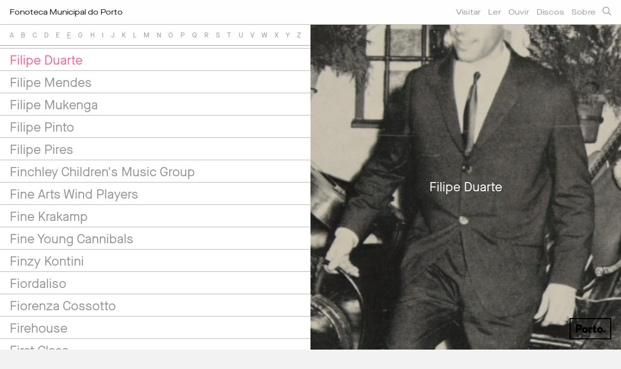

--- FILE ---
content_type: text/html; charset=iso-8859-1
request_url: https://fonoteca.cm-porto.pt/include/ajax.php?action=artista&langid=1&id=filipe-duarte
body_size: 698
content:
				<div class="relacionados_shaddow">
					<div class="img" style="background-image: url(/imagens/artistas/filipe_duarte_1.jpg)">
						<h2>Filipe Duarte</h2>
					</div>
										<div class="texto">Fadista natural de Lisboa</div>
					<div class="discos_wrap">
							<p class="disco_label">Discografia</p>
							<div id="postswrapper">
								<ul class="item discos">
									
								</ul>
								<div id="loadmoreajaxloader"><p class="loadmoretxt"><img width="16" src="/images/loading.gif" /></p></div>
							</div>
							<a href="#" class="bt_loadmore"><p>carregar mais</p></a>
						</div>
						<script type="text/javascript">
						var continue_load=true;
						$(document).ready( function() 
						{
							loadDiscos('1','12','383');
							
							$(".bt_loadmore").click(function(e){
								e.preventDefault();
								loadDiscos('1','12','383');
							});
							
						});
						
						</script>				</div>
				<div class="relacionados_wrap">
	<p class="title">Relacionados</p>
	<div class="relacionados">
		<div class="slider-item">
				<a href="/artistas/tony-de-matos/">
					<div class="img_relacionado">
					<img src="/imagens/artistas/_tony_de_matos.jpg" alt="Tony de Matos" /><div class="filter" style="background-color: rgba(255, 255, 255, 0.8)"><p class="label">Artista</p></div>					</div>
										<p>Tony de Matos</p>
				</a>
			</div><div class="slider-item">
				<a href="/artistas/carlos-zel/">
					<div class="img_relacionado">
					<img src="/imagens/artistas/_carlos_zel.jpg" alt="Carlos Zel" /><div class="filter" style="background-color: rgba(255, 255, 255, 0.8)"><p class="label">Artista</p></div>					</div>
										<p>Carlos Zel</p>
				</a>
			</div>	</div>
</div>
<link rel="stylesheet" type="text/css" href="/css/slick.css">
<link rel="stylesheet" type="text/css" href="/css/slick-theme.css">
<script src="/js/slick.js" charset="utf-8"></script>
<script>
$(document).ready( function() 
{
  $(".relacionados").slick({
    dots: false,
    centerMode: true,
    infinite: false,
	variableWidth: true,
   // slidesToShow: 3,
    slidesToScroll: 1,
    adaptiveHeight: false,
    centerPadding:0,
/*
    responsive: [
    {
      breakpoint: 767,
      settings: {
        variableWidth: false,
        centerPadding:0
      }
    }
  ]
*/
  });
  $(window).resize();
});
</script>


--- FILE ---
content_type: text/html; charset=iso-8859-1
request_url: https://fonoteca.cm-porto.pt/include/ajax.php?action=morediscoscliente&rand=0.03412058570131116&langid=1&passo=12&cat=383
body_size: 181
content:
					<li>
						<a data-alt="" id="" class="post_rel" data-rel="1" href="/discos/25-anos-de-fado-694689/">
							<img src="/imagens/discos/694689/_694689_1.jpg" alt="" />
						</a>
					</li>					<li>
						<a data-alt="" id="" class="post_rel" data-rel="2" href="/discos/bendito-fado-695923/">
							<img src="/imagens/discos/695923/_695923_1.jpg" alt="" />
						</a>
					</li>					<li>
						<a data-alt="" id="" class="post_rel" data-rel="3" href="/discos/fados-675359/">
							<img src="/imagens/discos/675359/_675359_1.jpg" alt="" />
						</a>
					</li>					<li>
						<a data-alt="" id="" class="post_rel" data-rel="4" href="/discos/filipe-duarte-440032/">
							<img src="/imagens/discos/440032/_440032_1.jpg" alt="" />
						</a>
					</li>					<li>
						<a data-alt="" id="" class="post_rel" data-rel="5" href="/discos/filipe-duarte-440058/">
							<img src="/imagens/discos/440058/_440058_1.jpg" alt="" />
						</a>
					</li>					<li>
						<a data-alt="" id="" class="post_rel" data-rel="6" href="/discos/filipe-duarte-631126/">
							<img src="/imagens/discos/631126/_631126_1.jpg" alt="" />
						</a>
					</li>					<li>
						<a data-alt="" id="" class="post_rel" data-rel="7" href="/discos/melodias-de-sempre-478912/">
							<img src="/imagens/discos/478912/_478912_1.jpg" alt="" />
						</a>
					</li>					<li>
						<a data-alt="" id="" class="post_rel" data-rel="8" href="/discos/uma-noite-no-timpanas-455463/">
							<img src="/imagens/discos/455463/_455463_1.jpg" alt="" />
						</a>
					</li>

--- FILE ---
content_type: application/javascript
request_url: https://fonoteca.cm-porto.pt/js/cookieconsent-init.js
body_size: 2415
content:
// obtain plugin
var cc = initCookieConsent();

// run plugin with your configuration
cc.run({
	gui_options: {
        consent_modal: {
            layout: 'bar',               // box/cloud/bar
            position: 'bottom',     // bottom/middle/top + left/right/center
            transition: 'slide',           // zoom/slide
            swap_buttons: false            // enable to invert buttons
        }
    },
    current_lang: document.documentElement.getAttribute('lang'),
    autoclear_cookies: true,                   // default: false
    page_scripts: true,                        // default: false

    // mode: 'opt-in'                          // default: 'opt-in'; value: 'opt-in' or 'opt-out'
    delay: 1500,                               // default: 0
    // auto_language: null                     // default: null; could also be 'browser' or 'document'
    // autorun: true,                          // default: true
    // force_consent: false,                   // default: false
    // hide_from_bots: false,                  // default: false
    // remove_cookie_tables: false             // default: false
    // cookie_name: 'cc_cookie',               // default: 'cc_cookie'
    // cookie_expiration: 182,                 // default: 182 (days)
    // cookie_necessary_only_expiration: 182   // default: disabled
    // cookie_domain: location.hostname,       // default: current domain
    // cookie_path: '/',                       // default: root
    // cookie_same_site: 'Lax',                // default: 'Lax'
    // use_rfc_cookie: false,                  // default: false
    // revision: 0,                            // default: 0

    onFirstAction: function(user_preferences, cookie){
        // callback triggered only once
    },

    onAccept: function (cookie) {
        // ...
    },

    onChange: function (cookie, changed_preferences) {
        // ...
    },

    languages: {
        'pt': {
            consent_modal: {
                title: 'Este site usa cookies!',
                description: 'Ol&aacute;, este website usa cookies essenciais para garantir o funcionamento adequado e cookies de rastreamento para entender como interage com ele. Estes &uacute;ltimos ser&atilde;o aplicados somente ap&oacute;s o seu consentimento. <button id="c-ss-bn" type="button" data-cc="c-settings" class="c-bn">Defini&ccedil;&otilde;es de cookies</button>',
                primary_btn: {
                    text: 'Aceitar todos',
                    role: 'accept_all'              // 'accept_selected' or 'accept_all'
                },
                secondary_btn: {
                    text: 'Rejeitar todos',
                    role: 'accept_necessary'        // 'settings' or 'accept_necessary'
                }
            },
            settings_modal: {
                title: 'Prefer&ecirc;ncias de Cookies',
                save_settings_btn: 'Guardar escolha',
                accept_all_btn: 'Aceitar todos',
                reject_all_btn: 'Rejeitar todos',
                close_btn_label: 'Close',
                cookie_table_headers: [
                    {col1: 'Nome'},
                    {col2: 'Dominio'},
                    {col3: 'Validade'},
                    {col4: 'Detalhes'}
                ],
                blocks: [
                    {
                        title: 'Uso de cookies',
                        description: 'Este site utiliza cookies para garantir o bom funcionamento de fun&ccedil;&otilde;es b&aacute;sicas e para melhorar a sua experi&ecirc;ncia de utiliza&ccedil;&atilde;o. Pode ativar ou desativar as cookies que desejar em cada categoria. Para mais detalhes relativos a cookies ou outra informa&ccedil;&atilde;o mais sens&iacute;vel, por favor leia a  nossa <a href="/pt/politica-de-privacidade/" class="cc-link">pol&iacute;tica de privacidade</a>.'
                    }, {
                        title: 'Cookies essenciais',
                        description: 'Estes cookies s&atilde;o essenciais para o correcto funcionamento do site.',
                        toggle: {
                            value: 'necessary',
                            enabled: true,
                            readonly: true          // cookie categories with readonly=true are all treated as "necessary cookies"
                        }
                    }, {
                        title: 'Cookies de desempenho e anal&iacute;ticos',
                        description: 'Estes cookies recolhem informa&ccedil;&otilde;es sobre como utiliza o site, as p&aacute;ginas que visitou e os links em que clicou. Todos os dados s&atilde;o an&oacute;nimos e n&atilde;o podem ser usados para o identificar.',
                        toggle: {
                            value: 'analytics',     // your cookie category
                            enabled: false,
                            readonly: false
                        },
                        cookie_table: [             // list of all expected cookies
                            {
                                col1: '^_ga',       // match all cookies starting with "_ga"
                                col2: 'google.com',
                                col3: '2 years',
                                col4: 'Este cookie recolhe informa&ccedil;&atilde;o sobre como os utilizadores usam este website, para efeitos anal&iacute;ticos.',
                                is_regex: true
                            },
                            {
                                col1: '_gid',
                                col2: 'google.com',
                                col3: '1 day',
                                col4: 'Este cookie recolhe informa&ccedil;&atilde;o sobre como os utilizadores usam este website, para efeitos anal&iacute;ticos.',
                            },
                            {
	                            col1: '_fbp',
	                            col2: 'facebook.com',
	                            col3: '8 dias',
	                            col4: 'Este cookie recolhe informa&ccedil;&atilde;o sobre como os utilizadores usam este website, para efeitos anal&iacute;ticos.'
                            }
                        ]
                    }, {
                        title: 'Cookies de publicidade e segmenta&ccedil;&atilde;o',
                        description: 'Estes cookies recolhem informa&ccedil;&otilde;es do utilizador e usam-as para criar um perfil dos interesses do visitante e, em seguida, exibir an&uacute;ncios personalizados para esse utilizador espec&iacute;fico.',
                        toggle: {
                            value: 'targeting',
                            enabled: false,
                            readonly: false
                        }
                    }, {
                        title: 'Mais informa&ccedil;&otilde;es',
                        description: 'Para esclarecimento de qualquer d&uacute;vida em rela&ccedil;&atilde;o &agrave; nossa pol&iacute;tica de cookies e &agrave;s suas escolhas, por favor <a class="cc-link" href="/pt/quem-somos/contactos/">contacte-nos</a>.',
                    }
                ]
            }
        },
        'en': {
            consent_modal: {
                title: 'We use cookies!',
                description: 'Hi, this website uses essential cookies to ensure its proper operation and tracking cookies to understand how you interact with it. The latter will be set only after consent. <button id="c-ss-bn" type="button" data-cc="c-settings" class="c-bn">Let me choose</button>',
                primary_btn: {
                    text: 'Accept all',
                    role: 'accept_all'              // 'accept_selected' or 'accept_all'
                },
                secondary_btn: {
                    text: 'Reject all',
                    role: 'accept_necessary'        // 'settings' or 'accept_necessary'
                }
            },
            settings_modal: {
                title: 'Cookie preferences',
                save_settings_btn: 'Save settings',
                accept_all_btn: 'Accept all',
                reject_all_btn: 'Reject all',
                close_btn_label: 'Close',
                cookie_table_headers: [
                    {col1: 'Name'},
                    {col2: 'Domain'},
                    {col3: 'Expiration'},
                    {col4: 'Description'}
                ],
                blocks: [
                    {
                        title: 'Cookie usage',
                        description: 'I use cookies to ensure the basic functionalities of the website and to enhance your online experience. You can choose for each category to opt-in/out whenever you want. For more details relative to cookies and other sensitive data, please read the full <a href="/en/politica-de-privacidade/" class="cc-link">privacy policy</a>.'
                    }, {
                        title: 'Strictly necessary cookies',
                        description: 'These cookies are essential for the proper functioning of my website. Without these cookies, the website would not work properly',
                        toggle: {
                            value: 'necessary',
                            enabled: true,
                            readonly: true          // cookie categories with readonly=true are all treated as "necessary cookies"
                        }
                    }, {
                        title: 'Performance and Analytics cookies',
                        description: 'These cookies allow the website to remember the choices you have made in the past',
                        toggle: {
                            value: 'analytics',     // your cookie category
                            enabled: false,
                            readonly: false
                        },
                        cookie_table: [             // list of all expected cookies
                            {
                                col1: '^_ga',       // match all cookies starting with "_ga"
                                col2: 'google.com',
                                col3: '2 years',
                                col4: 'This cookie collects information about how users use this website, for analytical purposes.',
                                is_regex: true
                            },
                            {
                                col1: '_gid',
                                col2: 'google.com',
                                col3: '1 day',
                                col4: 'This cookie collects information about how users use this website, for analytical purposes.',
                            },
                            {
	                            col1: '^_fbp',
	                            col2: 'facebook.com',
	                            col3: '8 dias',
	                            col4: 'This cookie collects information about how users use this website, for analytical purposes.'
                            }
                        ]
                    }, {
                        title: 'Advertisement and Targeting cookies',
                        description: 'These cookies collect information about how you use the website, which pages you visited and which links you clicked on. All of the data is anonymized and cannot be used to identify you',
                        toggle: {
                            value: 'targeting',
                            enabled: false,
                            readonly: false
                        }
                    }, {
                        title: 'More information',
                        description: 'For any queries in relation to our policy on cookies and your choices, please <a class="cc-link" href="/en/quem-somos/contactos/">contact us</a>.',
                    }
                ]
            }
        }
    }
});

--- FILE ---
content_type: image/svg+xml
request_url: https://fonoteca.cm-porto.pt/images/pesquisa.svg
body_size: 27141
content:
<?xml version="1.0" encoding="utf-8"?>
<!-- Generator: Adobe Illustrator 15.0.0, SVG Export Plug-In . SVG Version: 6.00 Build 0)  -->
<!DOCTYPE svg PUBLIC "-//W3C//DTD SVG 1.1//EN" "http://www.w3.org/Graphics/SVG/1.1/DTD/svg11.dtd" [
	<!ENTITY ns_extend "http://ns.adobe.com/Extensibility/1.0/">
	<!ENTITY ns_ai "http://ns.adobe.com/AdobeIllustrator/10.0/">
	<!ENTITY ns_graphs "http://ns.adobe.com/Graphs/1.0/">
	<!ENTITY ns_vars "http://ns.adobe.com/Variables/1.0/">
	<!ENTITY ns_imrep "http://ns.adobe.com/ImageReplacement/1.0/">
	<!ENTITY ns_sfw "http://ns.adobe.com/SaveForWeb/1.0/">
	<!ENTITY ns_custom "http://ns.adobe.com/GenericCustomNamespace/1.0/">
	<!ENTITY ns_adobe_xpath "http://ns.adobe.com/XPath/1.0/">
]>
<svg version="1.1" id="Layer_1" xmlns:x="&ns_extend;" xmlns:i="&ns_ai;" xmlns:graph="&ns_graphs;"
	 xmlns="http://www.w3.org/2000/svg" xmlns:xlink="http://www.w3.org/1999/xlink" x="0px" y="0px" width="18.753px"
	 height="18.753px" viewBox="0 0 18.753 18.753" enable-background="new 0 0 18.753 18.753" xml:space="preserve">
<switch>
	<foreignObject requiredExtensions="&ns_ai;" x="0" y="0" width="1" height="1">
		<i:pgfRef  xlink:href="#adobe_illustrator_pgf">
		</i:pgfRef>
	</foreignObject>
	<g i:extraneous="self">
		<g>
			<path fill="#939598" d="M17.667,18.736l-5.278-5.541c-1.313,1.132-3.022,1.816-4.889,1.816c-4.136,0-7.5-3.364-7.5-7.5
				s3.364-7.5,7.5-7.5s7.5,3.364,7.5,7.5c0,1.73-0.589,3.325-1.576,4.595l5.329,5.595L17.667,18.736z M7.5,1.512
				c-3.309,0-6,2.691-6,6s2.691,6,6,6s6-2.691,6-6S10.809,1.512,7.5,1.512z"/>
		</g>
	</g>
</switch>
<i:pgf  id="adobe_illustrator_pgf">
	<![CDATA[
	eJzdvel68rjSLvydAOcACYR5sJnJQJghIwEyD8SAkxAIEBu6V78/9rFvSZ5kY9ky8Ky397eea6XB
FiqpVCqVSnWrfJ52N1oazQd8NBlLuF0+X0XgueVcKLjRU3drOl2JSwE+CnSCbiYdS4BCpVauLxe8
4wVxPJ8V0Cv0sg5/HeBmIze35KdjXgi6A0HwvDdeTnnwRuQ5YfjlHg/ns5j412dQIQpqqYJfFNwJ
Np5IxdkEk3cziUKSgQW42V+cKI7/B7xmMslcEjwrz1ez0Xj2WZ7/p+BOMYybzeXcqWTCnUxkwevm
uMOLZmVibCaZdafYfCybZvOgdCaWz6Eaq/Ph6oefLdvCfMiLYmU+nQtiwV35h5u5L7lP8IZzP/LT
6fxvd3nKDScuwIh0vz6e8qDPP9zSzTCQA6UWw/bLq/F0dLX6GfCAG8l8Hj5O9lGVtyKoC1QLP8PH
2X7rBzzp8sslaCogCLnYaZTxZoCH6F/gucN/jtGIAH69BuVqhfnihxMmItbJVJbBO5mVSvb4n8UU
cFliCJuIpd1sPgv+Yp/lkqBbqBTDpGLJbCbtjuZz4EPWnWUz6L+ZfDKWYZNyeY15/F9j/u+C+2o+
4yUOlYRlVxq6VCqRkP5KbzqrKS/czsZL0HIWPspLLLqcj/gpKK/+vj7lEGfQP0b7KxXoccInvwTj
PZ+ulkgacwoFMAQX3D88HEdGInC94Ge9+R1qYzLPxpKZNOtOgqHLJFNQgGI51g24l3YzbD7jZjOI
UCrpZpIJlT6j/ZXIwEphlQotKIFtMKjXwvhzPCvILc32G8J4pA00k0nEkklAIaH7CInEctj/88r/
pR4AZiyX/EzuERC2yiUmPInYZRdQr81GlfkPHBERThYgNTMgUNP5p/RO/YzegJ+vFlJP0Pc+GLy2
MJ7BOl1X6E2u356uwKuGMF8tWrOPuSsgqYiewA1BMff14JsfLsFklx9on7qr8ZKPceNF0LIi0C2B
d0svwY/RV+W/9r+u8h9gEmo/l57WZn/x0/kCq1Z9AjXUPScs7KtuT7kZJ7jRc7Xmi/Ff4A0HeKTV
rT2jqBTIyQIwDP0EFTEQsCiAvaIgxC2/gL7iZyNRrVv6qm+49My+vu4QSp/gLgsr8cvdm8+narX6
V2rt8mP0FJb/d9Boox/MrmcSg9YpyQWMlIA2+tdRAaXJFMDLf3PtFW46HX8K3OJrPDQjYPJepSS9
cyJY//wM5tOx+KPJE/akzQnL8XDKd/8Rl/yPVW2QGx/j2QgIItJuWmvnPwtodLi7X9yCR3Uuv+qo
ZFetMN0HGhjXsdGotfJ1/IO89AauvMt/przoip/P5n/P0Bd3wRV4BuqSW02Xr0F3/Ir74d0RV7w7
BrYBrxRJuK9dwKAD/0uCBYn8Qfr3wIEfdMAPcplEAqyd4EMqn8nDRSuby6fBwsrIi+dDyZXQvvwD
vpyBD9/g0d9w8bt0P78m3CPw+KHjQjWPXHFJzR663HHQbPBf1EHAEa17tjxqc1OwRPIuSLU9oGmo
0dRCS/7D/7jWTLD20NUuqy1QCDkZngtQHT4max1EBTaRAyYhvZKkHFbz/8mPQUWGh4TK5bYq9h2w
0TmXrx9XvgNRgd/GQ8gNTvhH+v5weXEFbDj0JbA/kssCYesuBWgsBP7zM52BAlH4ZwYEMAgk0Nc3
f/8XN13JBfLueAvQ1L1e/rOQ38ZLgsCZteCHX3Ij0PDtG8Bs1oC/OGHMDabQyBf/DY34X2/Df5ML
h1qZ4RfYlgn8TC5jEFusIFiVhfFgtYQNjaBXkfW+FEQOqkw4Jf7LA0vdJX2L4W/smxk4mIn9Idj3
z38OCYWxNrP/3WFQ+rA+HOhF4S+67gE5FP+tnYN9iNCI44ZSAPoOxPUKMcSOV4MxcqAw/z5W4b1Y
F4bpfDjhR/b9m81nJC78L/ZNaf2flAIHuuDfPFkomaTvu/jx9//aCihOx8P/Xyx/qCPd+UoY8sjP
+q/sk0HmbZsI/afxDs9N/z1Sbqbe/rHtiOrp/nf15h+z3vw9Hi2/bHvE5CRn9r+rQ3Lb1zv1xY8/
v+wNbdgrNpX5l/VKafx6twbzJbALL/iPpeTbtu+gO16ez/89XVvvwL9klQWL0v/ji+zuVpodNR7z
PCA2S4eUGJMnpVZ9NZ0qzgz5NBO8lZmdTigTE/O5w0OcfnMujP9nPmtiEyVJLFzhp1N4BCbPiLRV
uQpYS+UKifXVp/O5cP3xIfJySXI7kaAvuOF4KaveTDqdlGXIrGxHsTvTuXyOsShY1kQywzIpi5IN
gVeGj9xOqUt4Q5NsNpMlVItKq021Lam1NZXOZUltRUXxxuYsuVr7z1KVLIuiHSggeNkEgTw8B1VU
pmyEtOfj2RIaTmuFu0NuKncpm2WYWD6VyrlzTJ6JJdP5vN2vYfPvuNlY/AKzABWTqkIVSFWlUqiq
FE1V8IAM2IBQr5pWls2n6NuFKuvNF1hNJI6pxe/G4ngwngLR6S65JW/9KzTMzn+GzqqlJaM1G/H/
qY8F0aZ9xp90+eF8JstsNp9WWJ1kMs5YDdUELlG5TBbWBeY1tQQgqdyRCKC6diYDWm16IdigYXBU
gTrHKkmR5yk8vgesqI7FJTcbqurCSgPUuSFfmn1ObQujPhlKE4VG7b+peOZSSWWsaeVGq9EoOAl3
NJ1I2P6en3LwC5o4ZjJD1uqI9Nryk7bquqrVLRmkaXQr5Y+KYhqdJZTrmW7bDaYGPNcczDlh5Ibe
MKCth8DqUAwJzQ+VY3KsG/0xsBXTBtpeM5nIYuUAp3vzjlRGGoq5OFZFmDEY1C1RaZF8cqQ1QuEd
kObFlPvnkhMmMk0lJEgNEqKlzqrU5aEudQwWm9IaxEJ9O0ot0Ff1yAiFm7gvuNnnivvk3e35AoY1
4OVhRFNJ4LkSGiNDv1FlbYEXeeEv3t3j/7N010bjJSfNFbkwjBJTiSuUpTgyzRLDhbHUyrs5ZYSH
MAoJrMKCIoy2JT81KbMtO1CFN82m2By5KKs1wLYk1gDbsoM1j8t6Mf2Mge+XAjcTFxywxYf/AHLj
kVtUOZnQBifvXnALXgAvf1ZTpIAV81hVE7DQ9Wq5WC3dHU5c8sCURgXdWgyXYirrfnPJi182v0jo
pESx/91jUAroUNBzHjm0LQtPZvPhZA4a9ykF3KC9w/MlPxqvfjCCr+tqwEzO5XAtwBEks0s35rM2
qBjFMgUDIPM/qwzAaDGOGRrNTceiYWqIi/nSUOqHE+W5n1S9DAtupHmXSy13abWcq3zVRlQqXJ7y
/AisxXfaJlT/TrYlCG8lmwB7ndXmBpNwf6jcERD96F9ALwMhHXBTbRnGxwn/CRij6XjGu5dAB5jR
luxcXNgtqxGXwnzCG3lqKDycjhdghsCDv/+A6fkJhs/mFwtFVc3/4oUFPFxXd6igscO5MOJH6+Lg
jl/Nl7rX+Fw1yNgCLO5T/Yzu3jXq89myuxqIUnCggZVrxtLX/O/meGRk1VqxGafMCJNlsNTqcn/x
l2AtGgP+KAuC2AGq3mQo01o32uP/8FNA6wPFEG6ydOjUC/hJrd11X8BRhRFKMNgPLRRrCganAn9y
bRgjnQaSyzQEbjSGrYHVSjrJUC0u49JvpNkVv5Oku0ySbrkRskD2VLlmiGW6JKGVilWguFZkce3g
4krQaDpVBmuw0F8Y91g30CNG5unHBBWhGJL02o+cMRz9hJLfUrMt2a0rQuQ2KrUNs1EF1rzWVtjZ
XFMm7vEM6SNorPGmOuBiPuRMV0jTyWqyNJF1UVzzusW/54MYahE3nXL62gLrqsL4S+UXgqYrSETE
yXgxAAM60WsKYzGwik7XtvXGQgIP+CjysGeCNVWla1IpbezWygHFhHXiUDVY4VidzQcwgtANubsx
oxefP5PYAC5w84+P2ErkgXpE651I7uvwJ6asQ/Pll1VfsZLDn38mejvQUBB0iVe3gTaDDIZWjHGz
2VybY9IsXyukLJ2iRX+kgqvZ0KYIP4PhRiMnRhxex38WsdnarspQYL4YrWwKiHY1DOfkAQEFoNFh
XWA+A3K8lCwYS1pySc1kQvrWrCTYUeiVLFLnZiUFY0lVHRsK6qw6UwFYSMNvPfigEFCO+nLYWmMs
+sWByc1b1zdloA7llpaFAO+WKGDEsswPnD4irm/Nys34T07b3BIKDcZQL8gdJDQcKLApuZKP2TIm
AhvQomOwyGi6ED7mmtVDLPYzV0zEQGUOtOvIXb9udErJvPsl0Opeuxk2k8pG2QKbSKRegtaTC2ma
+cd4aqHvQRmNpLnSRfNcileTN+CmggCVJkJJQaUpnQJSFxe0Ux6K0sv5grrsFGxRDFsXsqrHW01R
HGs1RWm11RRlda02X5+QE2HACVbTDpYTsGhqm6JwZR2D1dOOsjBf2BRBHZHLxNg0scMj/gOafdgh
P8mOGIyXP9zCqAdtlkREA/x6CbGR9L+QZF2bN8RuijB43KaMboE0HfqhMIpBa3PKLWJ/UZaz4BYs
thxP1R2p6awHZcThcGaltqQyi+lQcfmZLwBSMW7KK223Lfdl10fh054PoIxcj9lSCIssZO+qdQ+B
/C2+5sL/KO4gUrm5ADdINrNoOBVi6r5hADGs1mUVq2IxX1qZlqAktizYm/rWFpVma4vSpKIwy7FF
xMxSVcsN5EA1K9ojXhx/zuw4uVgIMeQQtRIEWOhrjp3Tk4v9TVcMD8yxqEzTV4Eq/wE02Mg9+Mdd
FYC9IdgoGPBzbXyyedZUN4JCYwha1q+jjE1h2/VILWmzFqnltHXIoqU4zyzaiDHNdNMFioykcxYL
jQoK4ZaIzWQQl1O5+GIxIpOGxWTSajmKmkFZOC2nWJwRxY/gNOGF2ZqPh9Qgqbyyv8JwZVaGH9iZ
82jXq/k39PvkklIY2ymrHpDuXQN6rM9BMw0uDfAGOnEkuOKaL6T2M+BHkmOIzhVSmk67PGwptj5q
TYCAP9h+ccGtuZZQQySsvV5awItqr7pe+sGo52TfjXY0mdJeIFCY9gZnTPvzQ68HYb9nYCDU9Tap
vWgL/HCs7VQO190PGthODwCDQyUBwyC/lXeuOHyOP4EujVK30mrl0lUeigOsNXySfs+Gi3eDeCIe
voyEi1/LJPzEpo5uCkn1xY36Cb04TBZ7y3L1I9+YNPc7x1z1I/F4or5lw8edzJfHv+j9eiJf302X
zxMexnyeSH/07Imw9a4n0BQj8OtjLHmR94RPjhe+lJj03iDyqeL1+0mi+X5WhI3LhU8yof0qL5RX
tfDlxX31vOXpKm+rk1hcTDfz773GsctXuy/zndO4+HlUeG1f5qtP1eLXYZHJxcrBn4Nu5bU1rdae
38McEyplZ2lPJXgjE3XQNcAx1LmgIKQ8kbu3lieai+Zg/7qe4PtHDj6rwa6lPcHxZOoJLsvjRPz4
MYi6JhNNRTqJeKrbUSkHdB0P/Lh8sORCHo3jx5TE1vJcvJI+yT+8EEEzqoDAwyRrLA==
	]]>
	<![CDATA[
	ApspvHDPKcDj3Cp80vAcpERWvFTYlmu4fOzq8X0AHjSmidHBYxWv9lB8EF6D1UvYUF3z+nwF/Db8
lNpjCyHwMwax8hoj+nqbqWpEXT4D2fRNciKQiL4Lr7/LWwLRyiDT4aKsGVGXTxBz9wypr81U3lea
mBM92jsQ/d75woyosHqPeQMDb+cFEZXGBSObqCeKRwSimX1v7vAjb0409fiSqPfKN2ZEXT5xr74o
+K7Hlx2zviYa+/MLIlH/2UXqksTeW+FlyJ5BokEgyWsM3rtP+tJLP/hhar42qgXviUy07fcbxjTV
yzamiCiYXIOaRhSMCyD7KrzeDZDMB9eJFvrp29Fn3JToW7R3RSSajX90/Yioy2cgC0YVTFGxEBbN
ibazb6mHr4uIGVHRf/LImBF1+aC2+Qr6y3zDrK9wVB8T9XziypToXv0z6+38sNdmRBP119c6Igp1
srGvmX3fZHZZIRHlEo3I+5050Uai5OcD2UcDUVmPCcv9SFHu62M0YJg0xavU8YtEtPYyqeuIPh0l
LrJRBhINrRFt8nM0U10+QDa7MPb14vmJIxDN7Gcno/obiWg1cRl6zRuIAioS2dZv4fRbuOqYEu0e
+pNEoud8N5kgEH2OJrr94B6gYtrX8yZ/9fwUDJgSvfPPPolEu183svbViEIqMtlG4u58cWRO9CLp
u62fHh2bE12c7RGJ3vUbe0u07pv29TpxXzyvmhO9PKn1325eX02Jvl5PWgaiiIpM9vsxPaoTiL7k
Eq/iNGpO9Op78XOdzyVNifZbUaCTiX0VfN2wh0D08TZRG/+cmRLNXUX3PKev0RogWvhFRMEqpmml
VT/bl4kOkkHDpAk+XXAhRJT1nwSa+p5eJN5DhRIkGllbafrfvy7fAXPW7wGyx4JRFYrzg2OZ6LIY
NvTUAxb6oES0/Mi09IowIoi3Jx5INIaIgr7gWqkVVfpaWRqIhg+bexmJaJE5j+qIpr8ii9TVOyKa
9BYq53qiXqj5ucEMkk0Y+yqU+Lkiv2ceo/5NfxfKMtHCTczA3r05/96Tljee62cM1kW6eXvwNi9o
7w1vH2+YnzvS2y9ge/lWZm9lzQ9Ub/WA8GswBgfhik9++81nDW8zOaavtFuc5IxvZ197Dy4f8X22
3Sq8EN/m2FDnnfz2i3vza28NHMvsl9iDpyHx1xfhWZElvx1cfxyavUUcy+xf7w0HTcKvc82D5tGt
KL398P/mDXXfhseH3/JbZq9gfDs4684Ujpm8v6uGFSvT5O29bxD3kN++VAvH2ts1jr373rJe4q+/
l+1Fk/h2cseWb8zeyhz7mdRP3ki/Bt29OUwT356xqZMH4tvhbNC9IHPswHPQegkR39ZKlwOe+PaM
Le4xZI6VPKw3WCD8Ot1M1I5DSp8LgUPD23DvRizKbyuxI+OsbPbeG6GS2Xs0Z0PeomIOm70tPp1e
42/B1gzbGVaioQq0YfzPFWVz5pviW7N6P22xNWOXXiBkk4onepZ/hFvhHvwTg8/qnki1U4F/7uEe
2AutcXkzKGkYmR7XKSt6U9hj/cftqLwaMD58hTjZT8IpfvYjbXbA1gybTfHL3MwPtpEPK6iTwXYH
UPw4Uuntx8fHgyDQbXs1uN2J6pQ1TjR8xH7eEIhm9vdvF9NnfN3XyMLl9olIFCxB3wyRaKL+cdU1
IyrPF7hgDs36ComOcKKprhcjmrsqdzGio4ODfY2ouP/Fd7B1P2lg8Mmv9+dZIdqY6ogGH4lEAXuP
WTOisjWO9g5qX5MGBsO9wxuB6OMruad7dTGlW/f1fUV7ByJRuHf4Mid65ImZEUV7MUT2wk9kMLJI
iEShPdLTjSmfV8ijT/LoA2Or8jT6sS4plXtb/cxsy2X2f99qD9e4hiGUTH/JcifrizLo80sJ/WZt
4r4HfvTeHqD+6ysBKRfAlu6prJO1H8bH+4WI9udkERj15K2+4iQ7WQSPFpj/CFZwkm96v1EbTvKN
5ypQW1wNUk4qOz6sASc1n/wncjmXCSAD2uCFA60BXTteSEV0njKk9MrxL77qU/909DsL2eV1rRav
QioNvLuKIw80+bYNvh7AzdwqpHBHsvkNjrobtEc+wFho4HziLO3zoT9QJO/tmjTJt8ya5PLJjeqv
/EB0LyOsv5hoaR4buWWKsCCms6+r8rnGdHOWwz9y01Nzyadk7CH0AXgo+of+2I5fF+xe7UdwX+1f
iNg/aPjeEscP7sTpRhCO39wgobbMkqty+cwqY0Ll77pdZTTCfhhV1/2tJavx8mvNdxc954Fp9LTh
zNHPfcAstvyUP9uQWXrVE9RUj7zug/a81fRDm9x0NGovLQFnIKhP2YnrRPcAKR8C795qKnsJrYnU
ItIfmXeKp3ddah+j+lmJq23zWYl8eaZdezTMSnU0nHQtWbzrXVozGo5L4/wAtrtDaEo1TNMrvh07
kEd/TdhriMrdfOsOwa3gA9YGdRLqNcx78AA076FKGKbIguG8/qadBBLYAqnIjEkQGRP/moePFdlR
JRk5hMx5zBiqUv0wdJXp511ofcnn6mazDnkUnc47bu9hZTmS+0zklonAP89yX+TThjXBAJoxUDsn
DqgynPAPGE7Nib0uG1wdUDFoQbyy6xu1UVjLQF+WDdN2nTQGolkngSSD96cJfnkbX7PCLIYkvD4k
owZxjXP5iMrHXKYnOZFoEBAtRtf6wSooDqyZ56XlwmQcX9LoNiBHmnoL1rAwUVtPo4ZeTxuXJZck
utrCa9GoZfGM0KTrjtwaQpNw34XUKLJJpw4d1fjlvQabf82wsLb5deM3szbopPEDezGaEWy0f7YR
BmxFhpV1Z7uSLN1yIumxLSp7tN7EOOOYjV3njGN9YWccwzXaBhxb6AIRssLaxnV5YlRC+CrmxDpu
OtkKdgh6rPzw5aHd2JjPymVxb2ezsvzw66XYKEs2fyeMneaacKfInF/QcsesNS4fW37cO9iSOyei
uiwTdbJmU5ibhk17pWDTEEgFNIV+i0duiIUWcPloeaK3LZ01RLIumvbT3rAzDBNWzc8mdF0/G0RF
24uZ7Q2lQ03Nyd3RamRfxUEMc2eDTy0o8TVLD4mRgBRqsMY7YAnSODUw5QGnhxypoh/LFjI8HOyH
yU3at9vvUyuA16XPxs+CyZi1Amg5UQDG/un2+6CHfudMN2e5zlIwXV8MUkuy5b9b8EDwnqJ/Lp/t
CFaXTO1VbND7M9b35PKOD0j/V3JnzFqb4Ka+CypmmUxxojAgSdYxSz/Fk978JK6f4mfGKW66SdN5
lwgeEiC1e9v6Es40l6x2ZqFvD/Wm4udMb78TPSQ6pyypa/5tuiZp/jMY1XBpux+2cm8UmbOVfllO
6tdKWwcHajKQg192ww5hkny2tqpu4Pf5OYMHw48GtpisYraMsfP1GVQB2M+b25aQOxkK7mCqQOdp
0JvSpyspfgw3poEc0DgT7U3pc82UJs0XCt4VbnzWrdGWQcVvSVoIk8XbrN9eImyWQWm+nBsXwo26
FiR2zeWj1ErnaxtlB3KuSfLi3LjybdQhj37JI/r6LBVA8daXdq4AdFHQMmP6Rjf9RrYs4I260FlK
Mp0tCw+r/Hj0BuwVeBY07Pg2nXcV0JoYjcdb2fGZ9/qhazyC3Gy1Q9Y4qGxX/lZY1frUc6qT4aSh
OKQwSKo+Ol0ZN+KiRyvxqBZtG6lEd2xYj8kMNKtFsmAt6tnipEKrBez3Ha98xMr054NE64LqpALC
CSIBvb1ZQSGuxJkjn4pS+r0qKHTV+XJjuq+ElbExh2d8RFZ+8yHohyEwk3DMbanRxElwTaOJk7DL
Zu2m1WiAMae/NuNib8093G6j0QweeFDZzjTarabRNreUoF+aVqNZzn0wbjvQaGj09a6xTeux1mgu
+nq2P3tF9VicB0XKAfUcJ246c/QDZthBo3Nk7FAIOzo0t1LkQC8lChHseNZ84/CZ/gB245greAhO
pYSgZQatcXOTtQLm+bW1ZqRWskDGai93nq2teqVdj3vks1fKTePD3YZ7af24wHEzhDVtohRgLTrD
HvcoOqvHMgTCUAspUgXVs76l3qQ1hcCT5QmvpUlurMzKkWUWP2a1GoL+hY2rIXgWtZ45LvrVkNvr
mIYIONrxPdzvxr6XqtKvhUQZo1kN72m31i6flYi8/Dq379f0HRg1l2/71RDWY70W0q1iqB5K+95q
FUP1bG3fw1rM1kJ1v+9sNXz5tZqGa2uh5LmyXA376yfF8JmTIEA4LsTVsBCgjMPSwjDMe4+i1PqC
xZDgrCTYAvgcejCb2/o9Mv3sfnBk6UrjQpzdD1Sz21ZtyxyjmuL2m0swkjGzWU6KUiPYNYCfd3E6
ibD39KJGUUqE+eTSL0swSq0Si64tTJUYucmONmls+WG0IseO0kSu6dtFPgWAOz4H0wtFoOwu2hZW
Zn96Q3N2A6ty+ZLew/OLHQhxJZal8ieTzgb0Y9mnsfSlqoh75EfL4FudRFA1iTWciTsMfJUmrrae
naQvZ6Y7C3XuI7yc+OmJzm760iUq0VLyDSLnarQYOnU4TRF06JaAHWDorBF0Lt9uMHRrRHUIOklb
bo+hs0bQQbTgLjB00lwjIejkncXWGDprBJ2MFtwaQ2dKVEXQmaEFN8HQWSPolLs7tsXQWSPoNOzb
dhg6awQd1GO7wNAZVZQ+Htr8vNI5hm59KcPDkZGHhIQEavvrdjtofM9GxgFBKtbBLrpGWTTJKn7K
JZuGVIipumgZ9ER2MRlPEqtG+9eWTyTr97mqrfVKrMKGfDK4mNbD2yUuuexheIchncCaxJkdDwLW
UDB0xgdheN/83W7kySwOy7h/oZSDw6ij/mHnL+tgN73nisR0+ybFDScjmzBdbpKd58qqUUTQnFKF
PWQOyZi9wNaMcdWOvX5oJx5Z0gaDWIeCEJ3GRk8vhdu45jwUxAQr+hjd3xrsZhIJuRnYzUkoCBGT
GFls46pS8WlxC5vfAWPIoSDYNsRFsTeqERFalHuahT6K4J1ZP7MZsL92ck6nk7m6822v+XAOkqYB
lIpH0RHIlNu7NKIOrR1naPRJe3vALIuzbArHmeI2VFbkk0luYXCTgF/f7ggOI92kRzK77HBgBhQY
0ejaAMe3sluRHOD4Btb4l32d04oMTduziIGnuI5C16SvfVKTTjGMFRWgySYG3kEUwaih92CamIPU
4ydoHkyibemgMrs9Rg3d00tXmR1Exqpd+lNRWJndRoO+k5p7dQccs4aJOuSY3VUINhwzoGfKD49R
fahTk4ieobVlFWwC9PpSTnbTNd4aLafeRGFTxWTPpg3v7BsD/7ybzW0sbry5s83eZ1Pv2DW760bd
7BGrsFMPaxUYNMxn0/pyFHykHQDljJgR+xHqJ2h3PKS5DyFutE4GEj/NtnCkfSWZHXbQWLMzGROb
H3TIdp7rvAEWofwFdKdwx4Cxqi6dbDPJSB8D360k2QZ+ZA2P02kd9c5hM0ybuCSu5w==
	]]>
	<![CDATA[
	juyxFuzLjmb8d8sw483sMTo+Ubp3DIb2WnwyRI7FdyMC2qZQxVbTNcqkSSxFk7DIYSsEmiOPjCXC
LrUjPtniXq0apffIxNY9Mj9nRI8MQcYIHpmzDT0yeg3DnHt345FJeguxAxrfBYVH5mwXEUSgisAO
IION9s/W9ymBMbf3yLhoYGhbe2TgaXX+N7ULxliAc9Yw71bBLhCkp59ylCElyopswKEWe8uE3lg+
t8OhWhnL+E0UyeJteH9LYVicm7l09JEqlLsWsMhQQUdVl47Figy6Vghs3TVk7mJzfwMJhfAxsndJ
65DLHle39b1hi3MYdeMgbJY0TB7raD2q6EHImG2go/gu6dzSCWoLrjMG6rWxc1RVkuFT+8OHDfFw
zu/r2wQPRzxL2ikeDlLZFoxqj4ejxFlsiYdTcRY6RNzG6BECHs4hInVDPJw5WnDXeDh7bbkLPJxq
9W0O1aDAw1HfQ7IVHs5kXL750K7xcPob2hXs0NbHOjKObXtkPVzeaA+HtNNqkssSVrZtTKSm+e/m
VDGRdoivpBm310+srMyAynqAxEZodFRPZFuzuWIIZ7DAidvXsxMkF4xlIO6bHd1FCu0xCK4jO8Sc
RjxDyytkmISSPWYzEJTT8I64g9bfQGWLZdrwjNbEowgr21Vo8uMCTcLtrHHIbZrdoo01XtnJbcAS
WrBqA8SimT6gFvL0ob67o6LFNzhvDWbBVqyvBHYU+W24Etj87kEHV8wEI+s+LAg9022oTfBidLFU
0P9HzUArPeb4amErRCq31zeFkW6ASOX2BqYOA2eI1PvdIFJffneBSIW17AKRCvFiu0Ckwnq2R6TC
WoyIVNI10Pb4rfu1/bUuYAFqS9swI/00jJpMwwdrvxZ9tO02UDizVWz3UDjiuOwUCqfdA0+zcd8U
CmfOsV1D4Sj3lVtC4VzUjdoGCrcWEbEhFM7aMMSw1Y9WhyvOboSvGAIkjCcjznF1ptsiw4mNy0dx
ZgMro7qpixQTqLulGVS2lXsS55juimHyWZL94QKCsNHcr7Yvn1cSloeBaHWEQ784SLdpPa7d9e00
BhX3AH1JOeMi5jEk8higBJkn11+N6R3Xr+6PVrV63nv6Vu+dtGun8aW/Uu8Vs4/Vp/pjr/pUE05L
zUzvrFKODSuVcvwcJiHoLpTFyDc1+mBln5MejWWBOzvyPJMzt+VuCm29R1EPdjscXl/i7meMaPor
5DvyzElgtwcLhJ24Vx/F8QliALv1ymSEHUyqzZGIvlsi7BrRPEbUmM+sEBZVokawG0w1rWY1xAFg
Uj6+gBXYjYkRiYaPDn9ICLvM/v5vZvVCRNg9Plvhzn6sEHbzXs+MqJKP74L/GpEQdrwVlvDmgUy0
dvXcwPZiRgZ7Z8nDPonozZoogekqk0efZDkvmIy+eclDqhpTLxfW5SAVGe/YlkrKS+dFxsQUVSZu
fTU1LqdWd6mdYtG2lNf+h2drYfLtg7l1zIaLGkdDdYk75jWxymP1a90o6ibpr3O3jblynEnOzPqV
1spdZpIzWxClc2SbS9dp+UQMkXQWD1OlyDiiMzAt875tmETOrCokmjobZlM5sE02Am2Y9R6aNsom
14BVk7B1v+o0mNKiSQbP8RbzpcHbpCHSgl1xBMRu0HRmLTSeJmyPpjPD0q3lTNkaTWfm8FJyce4O
TWeGpaO6edIRmo58XrlLNB1JW+4WTbeV15oaTWe2+TCR5C3RdDojQcbS6ef+LtB0Zlg6Mw2zHZrO
bN/s2jmazgxLp5697gxNJxuGOiydEm27OzSdGZZO88PsCk1nNrrIa71TNJ35qeiu0XRmTXJh7dkN
ms5s/ExvNt4KTWeGpbO2lDZB05lV5XJYmT2ajvKEd0s0nbEqKPG74pi1TeiQYxRoOnqObYOmM8PS
Sadvu0TTmWHpzDPlbYOmM6tgHTOyLZoOY4t6WkLCjGyOpjOznV3GC8m2RtOZYels8opugKYzGyGL
O7o3RNPh3VWwdHT7SiI7KOE35JP3TdF0Zh0y3mnvCE2nb5LFBtACkarfAJqcuH63aK9ustkltezS
VNJhsQDHXsVfu8mOs98uX525dbHrfHXUeRNs89XRYtaWYb8+DnZTPlWX1obF+o06Fqnc9AAFp01S
bH6aVHW08M71FLRkpLANn2wtAMMtZxaNIodSOGsSnC/W/k8zlanfERWZM9HgKk968wvDur8ef0Tj
BnOS5o6sk892djH4z5mRYxvHI1qmuaP2XWyV5k6dL1aJ7qhhSqQ0d87ikzdNc2e4JcA80Z0zt5tJ
mjv7TBOEMAVHae6UtdIy0Z3x8Mg+zR3tvXCL8609c8niLePTry8bByCeUyCLXJRG9+J8mzh8WZJB
546DWwPpiJGHDmKtEZBuM1CRAcXp2xoBe24WwuEclQZz0xUCT3YTVxdERsqRCrhDBYKhwxMhGdv3
GxFF8NJU60BbqvOeRvvHuH/ZECBmEw3uIBoKVEYVi0wVDQUqo4noto4vR5pvJ8hHpzkmVRkz1rM1
phbVIi95ZG1JWQ85iMpRnsRdJJpU8iTuFFjbNQZNoLwJ3dmubgWEVZnYdyb4ShrECWgtjTLTZ5og
Ru71KFmJbyRNTAjNcxUMre/oIRZv87sBjOinHSBTjPcem9yrQA1lAJVdWKMiHGQwBK/aFIfEdhn8
VPt9O+QjLZDBOscQrGfbrLmwll3cEiClk7My4rXodPt69NPQSVK69TyJllAGx0CGsDz6+ml4t5tp
aMhwtzm+0kmGO5kKeRruJMOddGZBznHnZBqSM9w5RD5uiCcyyZS3/TRcy3C3RaY8B3tpy0x55Gno
MMOdlP2HfFO4TWVG9AQhw51d1A0lsPbeOryJVo+9/G5j5qxh33YGrH35NWYB2DD7GnWWdGvk4+UO
cOmgltj2MVeoHps9lIu2nq22T4q2XAuu2RjfLqXLs4pRdI5vLwQia9OwEDAik03i+qim4YMjEJOp
F06PCHsjGpPUICY1g2EhQE4P5ui4CVZl9OascYz2anNYGc2sJPst9RybUVwdR7WvfKCFMVmBmPoC
cZ1FVJxhXB+cg5gQtppsGppcl4igUg4NQ1I+vkps+zg7hZUw79vuMK6PxBMb1R6jx7g+Or+ainzP
1eNu0j0qmfJ2hHGtxOLEAxyXb60yEsZ1LQyDKBFrTVq/gwg2agfpHmUPEByGiyzsixkTFNMPIt6a
x73qhKmU42f31X3+rFsthru94/l7OAM+NdoStu/hpT5i/Sd7VWnhQY5dnGPKZx0M76rYwYnq8HDi
/t1jG3dV6fOwFSrPjwY8HIZLIsPwhNV7gSESTdQTIRLyL7PvzXaCr/juVQ/YeiEDDvfqiySZaGP/
6dZAFGl+JQ9baxD7JOVhC1pA09ppMh5O9GcPBCzWOmlAOQYDxecpAZoWtMw4xxmRfyhCVWXw+VGb
QDSz70tdVd9JeLi+BdGGN6ObL8ZEdzf7TwSiuaYOWmkk2jEQleIuVPk9vyMTrdVu6/pR9cK3EfWT
DMFchY7jhnISx9ZLJisJihoT76FCiaIc4FhhvqxpyyTo9WPKGLWgHteYLJ0Vi+0TdjMYZeAkYGo6
qD8NqtKGTVJkMTu2hjateUhM0D+SzV91GFpFblLFNK4Nu7mFFtokOo8lN7dh1hy6dKFVpigpuK5T
RkLa8KlrE4BGj0qjCK2iRaXZxGjSyJNSFX7kZRPTa4e6o4zSUnYWFo1ai9Ny3iSE4jyYO4rTsmqS
uZd4g/kyt4jSkltjkmnCoK5qLychvbqqbe1jlnevoO4WxYGhDa6MqJ0d5356jNqEwphtfwkaZgfu
5beaZudv7B9zdGEc2T9W28WR9VsNeZYt7yCiQmwuKC6hdVEwZtNdi5kkVyk3xTRBI8YDVjmH3U6u
ga7vcI/M1Z07g0l+fgi4s7CzHDkCuPq6n9/pzUN6n0rqd+3WhUlOsM9eSg0ke7C65cz+jggdFNDO
bjMdXbNIlVHDFt9Oi2TKezS0IM09B2R0m9XNqBTWuK5R5GB9CiAg7h0FHJ14dwTl1J8polOejaGA
9kmvpKqwLDNWlVnnNbZtl4ZIhZWtZzbetJNr55VbVWaH5XHCMZuTS2ccszm5dNTJi9QLkWNrcGHi
ZtZRRj1sfdkABUiLAdTNSscowPU2mGMAdda4YxSgxckznT+ZCgVIiwG0zcBOqsJRRj3TaChqFCAt
BtD8nl5aFCAtP83WSnoUIC0GkGKPbIECpMUA2py+WaMAT6XWrPfKmJRPilHUAQ/+QFI+W0m2QW3R
JeWzu4liN0n5JA3T+sNJ+Qz5kv5QUj5CfuQdJ+Vz4oXbPCmf8S61P5OUT7eK/bGkfKaWEi2fMha2
M2qN/d1QzvL6ObsbatO8friKWs/qt/HdUIa8ftbBizaoZ+q8fpZdC2wfp3S2m7uhqPL62d4NtZO8
ftZZ/RzgK7fAQphgEjfK62dmsGtZ/QxZzHYQNGyW1W8TJJfzaEUykstZXj/rrH5b56+U8/pt57ek
zetnjbpDVHaQ1886Xp8uQtU+rx8tvnK7vH66+bCGmDGV5A3y+mnAPbOFzsoec5LXz3okSai0HcHd
5ax+FH5+qrx+1qsdbRS0XV4/+nx8W2PeiVn9NsrH53jJM8/Ht80M1GrRdLfliZWDvH722nIXef2s
4SmSB377vH7WQQV4JqPEFnn91lipy+pnOS7YSY1dXj/rrH7miCHnef2szUE7VNpu4J3yWrkz3IN5
Vj/Hc5+Q18/aDDDNx7dBXj+TWiJ2o+88r591LTb5+Kjz+lln9bM443OGe+CtsvohPbaDvH7WWf1c
PifTkJzXzyEqbWcoazyrH60es8vrt501TpvXjyYf3/Z5/ayz+jnLx7fp9DHm49s0r5++FuM1f+bI
FOd5/cycaY5u1KHK62e9oUb3Wu8gr591Vj+b3Ss9GN4yqx+WuXirvH6Obm3aOK+fAY5oOM/aPB+f
E2+WZT6+7cHwcla/bWOulLx+BHe2HFAjR6psndeP5u707fP6Wfu19Dm5Ns/rZwYf0/ZaJqvYRnn9
rLftUuTw9nn9rLftxlm5aV4/M45RRkI6yOtHua/cMq8fVfTg1nn91gxDXVY/lcqWef3UgTXN6ofd
Nr9VXj9rQKzLbrNLmdfP+sQG49hWef307TI6Jze2YQx5/awPF2xuB6LO62ed1U+6t2f7vH5Kk8wB
sdKZuPO7UuImi8MTcXGQMLy3NJeYnjS+1m5URM/IZ5hK4P16nkQT4KJBniSeaD6sk+MFpnNlk00m
FdCvYu+xucaYRPyaz6iDfKXbi16IgsCKXx6wrJx5ws9X3kT8YZKVikA8lcd7edKKJQIzT3z4vEgl
ha+zOuDY9DV/cxsKRH+C/vJvOdH8vCrt/67KGc8LN0qCT++n3tzhqnZwef3bSf9OHp+z6VhqmLus
P8TOY4InfdFIvZc7k9viqHuZuf/q8Vfp37sA/+G9LwVT1e+9Xufc5ZsUpkcPc74YmA==
	]]>
	<![CDATA[
	/fazvz7hdJa58txfFf3eZKCR8X08t1rB1df+c2r+whfQ0CJk58ltr3vniYXfTj3s5+9d+CjpP03U
y+flRP1jeJZoZA46gvCeDwhi7h7MF3H/LTMQ04PntgoF7IWP49H7WPIiv6fA3r7jgvgyh8nm8vvm
p746dOnh00U/XxreLKCa7C7UcYH5JFfvjC9UOr04M2MWYgfo7vJAEJJej2VPvwKcn2/v3z31Trwz
IQ7G5YBNfa72pyPPCGJJzxRwqGcVWaSuYLza5QxhEj2leq/nS3j5EXjWnusN9oVh+oCutSuaZ1X2
J0trJZbfEqg1M06cZHyVVfWpzj+g9JmV10bnIXNVGe2dxpdHZ6dxcXRYz+9P2rX70+QbYNvspDG9
e3hx+UrNjGcA6rn7VaoNoHOVABOeZCGY8fHt9PDCI6BelX7mF2Lp/P6+H67dPTThJ9Dd9jQGQbsR
aVN/kn4U0M4pEV8GYCxCf6nskePpmF/5xASQ7xjwJDsDX7MhhPsFCqe1AF+PI+grWMWeBfC1ElN+
Vo/Xa+xlDlTbTISrEd+qHmi2WkzE/9V3+ZSGngfxV/klp74I4y8uwkP1RRR/8Zbl1Rdx/MWi8olR
YbBXjfIvxBdchfBnt4GBUvgqgr/4TI3UFzGU35Bpek8TcEnwMs1oPYnW/StG2iLEG7csZAdgEbfM
V8ZcnEnEgaxA0GNEZmC7FVVkfxWS1VH7IoaKoEB48LWTYF/FAQP+jODXB1a6RTOULPaAvELabNAb
C8qD99hCYwCoVJhDmejjdQxRSZZzydwh/xb8qHxl6tflaW4/h+021ISNskdxbVHXMsM+duLOazSr
T54voMbbhFZj5va4UCndHhy+V76y54tSrzS7h2tAni0/h97q/eDzORscPoyV0eglNcEG1vGiLHd8
cBFBsg/mC3jFAdGNgVky6EiCD90fQekTt3cXRZ8A07sh6VP5KdmEi8wj+7o6aqFPSW/+Zwkq+EzD
IvAXMG3t5BYYrHsNBt03nvOjV6DuUkD6xHkrx3J7JhyrzsUBIHBbVF58ppQJ8pRW+zJIFm/rMArv
HbzIPEWrce4IjEvhc+a/rR/VUt9rUN3Gw428e5X+HOgOBdiLI1wWl89x2EIobaWQ9Kn2chZGn9BN
FGq7l59J9BQYW+GaoT2Zp5/mtPrhE3unR8WHVOn8IbFvMBL0VsGBpiHRfFFVmAMdWXi9ngdq9+XL
s3JwKsALCTLNci0R62k6UtGQ2PoiJxn2SxNWGaugvNMBql5WVw+TsDSvyg9vYMpN9mLx8V77QBr9
RCAm1oaT3zzSiyjoW8bygAepIII0Az6ezsHXQhgoiO8TqPYi6qi+gN/cJeCzGLLgYJhNDA0Y03iL
Qa9CM044Jmsm5DuIVEfQgfLqPAAjXX+ZSGL2rqo6oNuO5xMmUvEt5CafnCL1APdQHaCiTlrxRHpw
Drl9HtNUHfRdLCqJ6tnRPAEKXTOq1L5JgyPN2cZxSOnfVRiNLxzzMuwGdEFcRSXyjUUBGp1X4E/2
rll5n5R4pMwgxxodrG4g7p6V3gis4D59MH6Y3QYG4tDKbltmPMGrp7zL5wkPY6fwT9kTYetX0tfg
0VXBE7l7a3micX/HE77ZO4Bvu55oKXkC/4w8kcuHpicoCBFPxPPuh2Jxhwkxcgzy7eMwXGx9yi0B
tZf6r2okHsIIo9Ma916bnM5+4++nd/7OY6l3+B2otp4zZ6XuKrAHJk09pgr7r2aoxb9884h+e3Gg
3AqokiUSrYzrBwKg9/B7Om8Kj/V+pLlfuv48uij1qilv9eNG7CB7S/S8+quJkW9WFYTjp31kLgBr
vDq8LhpoU1K+qX4cLPYLyUp1ADo+7BO7i7IwGzo8E0CN3ZRxnwelCB4C+6WbDOTLHC5ncK5FpRYm
gt5cIiFWZ+Xr9ulrvZpOvyPKLh8dqxHll/yGlIEks8N+6PTw5atfjXXehcrH8WzgiOnJkuCpWrN8
9zJ2ctsP1Qy7TuWObmAVwms1z37k6zHqfSxhu7RK7xcuOqeFGj8uTwKBm1qzPWZOf0vxUrX1Mxbr
1SlTludiqjoGirezhLPSH0s1Sz/olGfzkabkNsrzrud3sXAjbV1OVgceQ9c37LjL56jrGwoa6IuT
rpM7Xjw8OcDXZu43un5iZaJITdVoyL9/5In8Li6gGr2AG+Vz8CIqQOXZ9USCp0DThsoRTzQXffME
x1OgWmc3L5JOTsDiRdgor24fv/FkN0i87IX7A2rmjj+9Oz9u1fvLngeM/nvm+ot6sm+sYew7vLVu
Qxyz67B1d6GgwRzxuZXkIQl9ikawE6Sys0HG7MTbO29Vm2tgfdlittHONbC+bKvWKdZwsHt1vIo7
X8Olub9zo4V+FdvGaDEwWoogoma1k+5igubyKWq97N96kIl9llcx05m1pYxh1hrQY5b2mr1eWaDN
nOYuM9vMuXyVcizBgq3b41UpskicloY3V/VqMZw+K0XmBT/Y5y1fwdbt/er0o7c4rAmvg+v0dPDm
ra649vVpXFh6y+9XbLee30+f1PPezqjyerbfPFx9nkTKsZRwx/qLoYZxxxdQrvCKo8uwYvBCmB/l
7jq0md0Xa+Hx01epd3cvHPJ5YQJ67/nK/jY7FzWO88dqT6O9L8R3bQTAKuabv1aghcCCnTHT0vWa
lrLXCyyJ3xc4BoD5lbcXgzHh8hHMCfFKvqlsA6L3bDUWO7oH+vyVOT08m3RobRhEVG9EOLCeXL6t
DUcKfQ7XF7q1m37llqwnnNvITt6Y37R93sUq5shSMi6juyAvsxxI8k7sB2vKSsSdY2PZkX7d/U4c
kM+2sa3Zr/fnAu2SdsB5a75r64uxAc879AGQd+Loas8zZaIdd4xMh24gdAGCQeFgp0ZC8TNbeG1f
5tHJSOYU/Dkqg4Vi/wp9PTqKLo/ACtK4AAtP9+I0viyel5rp2xhYbu664GuiXjiYVwvV/VEm8UfW
l00UALIuFIW7u+2qo/VlW8qLSqU88c/Ajq8ay/pF2qUVLaz/3fWFfmUDFqx9hym6CzTMwkt0xsg6
effOGKDUo7NoboomHJQxM8+A05E+PPdWX6qNxvEE6JXkr6Hj0La0GuktTSh5cqH1xdH6uomIu3y7
cIPZUZZiramn14aTC49S+3NeP50e20LGrLu7JmPW02vDPrt8jqbXhpNrTcasp5ejyYUOMlHMmHoX
gT7oFP0wUu2w0KV35Qk/BU494Wmq7on0R2fwq98T+fp+hR68K3hucgide9ee4PtHDh6o1GC5pCd6
ln9Erj+wS9I7/7Z3/ZlYdXDu79bbbmbcwNvmd+uncOYhoT5cMfPzG+Tgv7ZH3rGfwqzjLp+1L3A3
eygw9zdzRToiT/DBbuz2X7enN/CPbSLxgLLrTw/8+u7VeivxB32wZvs3M/8YmFKB5mb+sdlCqPeK
qQe0Jann91ZZir2K2SxHkSrEee4PVMae5yDtFNciAcNH48w9CgEA2zVuqcNX0k40xs8vK1/ZV55S
t/3KMgY//9w/9w66MM6lIEchOl7oi53QS6l3+/1GuUtCn+p9D/h0GJE8RHCQ9eGntNJWgqvYZBqq
l6bcN8UcQ59APeG66Dl+VWKzlPM8onqXcg38sYF/E3UniX9s4MNSrMIfHng07Ehb/smBR8MORv/P
DjwadumG9j848E7P+DYbeDTsLt8fHng07HD/8kcHHg07lQVrPfCyab8shonxU3qdrOOYfHAj9yCo
EyVmgf9skg/pY/PThj0EhnqWOKHFS6NVLnzcrY0Uw3h4gJNCK+nR+b22krKV3iClNRM92//NrC4h
JlGq4t1nrGI1aP9i+6CDJ/YM6wF65jl+/FG347e6TD5oqj9KzmDQF6mK9LxurCLZetaq6EpVyPAj
wBMU/CbF+db7fjb4U85CsEGAabx9JqAcBOVn3C+Y+/LTyV4YhvtqQaCjtQ0S7DPKaaSm7gmd3oc4
JBbgBYq9a8/Xc/qg2B5084c0dQ9/Orr8PsqcPpzeXsGG7sEXj/oURwFtXB4883hNCqIXyo/P6qwE
Nn9g4O28MNxeqgHj+WM6UYrNFY6tPJCoR2JlSnw+UOYVSuaU39dagwvfgJ0rnqvV+2kSY4LvyPOu
MCEV15gAWzPB7ulFiXEkFlTFrsqCF5wFq+drxAI0943JpSIUTEie3gQCMgu44rWOBQVR0SUSUY8s
Y/KQ2DOhyJyJsuyXg+cqC5qvsb3vW6Ic4N4e6e4zSYiz1xOZCeyKwZkwvL4kyYFf0q9Sq9nPG02Q
wIpMWwUmi7oqKCqQ9i9+KYHQZlVIFaCUHqT5oIyL1YyA4IdGeJs2KLmftqhCunvaclqDvlh2A2qd
2DZtSHrzk7iiLTcTKlqphKNP0E+4XNrObpO5HdCkEvRlsypwqdxMwwRwucSroB2NAC6VoAIsU94r
qRvGKjSpJI9GsTCZKRWEfGju66rA5HIToQqYSaXEMeoqkFzasXJ9ZmA2TECTy0Sz2h2oueJmelJB
TfgS9V5Z7e7jq7EcnYxZ9CroSPNJHFurgiBjtHIe1GQMCYgqY/QzPuhc8xllLIjL2Ebd0GRMk3N0
ZkHfDZKM2bQBk7Eghe7z+KsvN3IVrPimb0OIqPn0K7IFJ0KaXDpvg7QihxzpPrM24FK5LhHqimwx
GiGDXFIoLkMF26/IIdnRrn59XRbOtK9Jb6FyrtymxX/zcXknp2ZjlJBzB2xYxippYL56v6/ge9pz
BTTWXTCRz88TaScqAQEhagn+1uVTcUtx9ADe7BKQP33zEP7YDEo7iw//L9weN8Py10IAmpDNqPz1
IiVX8HFbWCoQqFYCQ9i94vCyk2xQhfa84j04OQ5jLzCY2Uklqr3A4XEnrThOJek9/CwprwzgJOj0
aByHtGc45UYlgr3AKDdaMSj7YNQeXsISAgKqhe8VQijBW2PCTLPYgbuNGxwrOvgMQxfFTUTa7A29
2YI8fpHLuQSGGkaP4U7tJo7cLsyw2IIDdsPIHhJmeHOLqoVJSo/2EXYTZov1ycjOaAqOQQ8DurLB
4umh6kHolKexz1CpPfy4qJ63PF3Nn4wmM4YXW7uNSPFLl9lgs35EW6NZfa71Gm8ujtUay+ll28s3
Xp9yn6XuyjuuPY3aEADXYzTYJvu6ejtV8KpvSUWweykclcZWi1kV/HsvySVbvanAzd59XAEy34O6
B69B+IlRsH33CCU2h5+S6qeUVEHt8CcDvj5J9QEq/WEdDslTXPn1U0L9hKGHYZoTFYL6lMRfVCde
eYJMvtMqsjOjRwxNu75aJB98Oz1M3HnDWESTjOXuyB3S/shXucm3r52kXzHMXvIgeA2Z+gr+PN7D
fforkjH5M4uXvPxMwWcp/HxJbs1N/f3usVIN54L1eu3yLqeNKVDMfBn3rUkcgfEwMm6y3g9K6orb
O0O2UFgphPxjkRjsBmzNiwjfxjVIJPiaFRC8XMJPwtytOnh5NyXJmBdqpV9F+ZxGkQ==
	]]>
	<![CDATA[
	Yw2qpicw5e5kBDvfzh5JqhVoqmfTu/A+3k5fjOyVcnJBUDqUJyMaHWrG87Da5FcZ8w50lgSoBEbE
pDzdm9X1QPSECnocachkhHwsBOFwX6K7LQB3cozEu8ZtIAdmzud1GMHPJQTlZwqqGQg6h1+b3tO4
jM1sXCeQssJVooQ7h7cSfIn/58SVzWYZdy6Vy7vjndWUF66F8ed45o64Dl3xUothbmejeV3g+R7/
n2V1Plz98LOlu+COl7qVViuXrvLD+Yh3ozxi6fcs5gSRlizZ54ff66FzBkoaoPqRb0ya+51jrvqR
eDwxhhv4F71fGFXQlJBBPhhD8CzhMQNNMQK/PkrOIumaD9PbJZArO7Rf5YXyqha+vLg3qC/kIsm/
9xrHLl/tvsx3TuPi5xEKG6w+VYtfh0UmFysHfw66ldfWtFp7fg9zyH9nBUkN/OBXiai3g+C3yuuw
VAcQeZqCoRV3MAai6vFWc3EJKAWencGAiisptAK8KGJA1NDvvgBdhTmDgSDPi21MBAoDQfHnb2Ei
UBgILt/WJgKFgYBm33YmgtFAQFMQopcT8fZpCLNV+ggbDp7WEe46pClRqLlycPLngCa5BkPbvo5L
9z6UH3694OstI13zIN050H5Oxi+7E7gu9cKaqYA8uvBSg8cLjTHvChUcp297a4B6m9narQF5eBvA
3qyywxp1x0/Bs9xNPtdw+eqnfr5XbY2OPcqtEA+MagmwuAk07e/L4vXIpdSOc7h4Da6lKx1kF/zg
Nq7caxEfPCSYwUUrCD49M/LiNXhjT/ItFozVgEsqn0YpVIU8tJNOVLr3Ad44Br4+xOXfTp4Tyqc3
Bhv9AesvXpwodzyMktjlD2+eZF+6yOL98tenGAs/GUfXarh8yoKn/DFe1LF8iKlEh7KoLN8STIM5
DYBPHKN8Gmk3UwzlywGW3yk8qlZuT3p5Vw8FTw6zd9G9y/r7pS+PX4RFvJhJPi4qK1dIwIunlDMh
FU8hh1H4CwdzNgVU9O/daXwZqobz6dSRciPOoojufUB4IPDiuKhFPqCYC0Wy1swUOWPRHzZT5D3X
HzZTkJGCVuQ/aaYgI0WKE/uzZop2j6XZ5Uq4xbt24ab+sLujW2zFU/wIMD2v604/0dO9SmlPPcG7
WzsEZMUgXkVkXDNUEK54izXsrDKQf0zi5yzo6d7eSbGhnFXOQ4azSnGvXvdpVST4vXTcUMHDQ7uk
VjBWbjNTLplqTNHQSkyvvRxGkweHzwwY+GoEXsUhXZWInsGbR2LSs1exn0QirujX/lLHd9mVBP2T
G50GqB2SDyfly7aOWe2IDB5KvaIjMnSWZzgnDM+2Oyd8jMwMR2RSrIjNIRl2Hq73oG/g0wtjTHgW
kgOFCejoVmFC5Wn0phyVxvQBHFDXEFgg6THIhJAXY0Kx8jvHzwkDVWG782LNsbnZkU586/PiYADj
IjriNRElywqCYemGyS2qCNG2AVlKplWEHc0Ikwq0U2fAsc26EXXESrNZGYxt2424oQ0oFtFZNxIU
QmWoQJ/n5T3IOK9CV0EkaDa3EcdoZ3cktKF60CK3I9tqmEiEUMExi8VVWnMiSqyC0Aa8AuRrjcQo
RsMqoCJiFCpDG+S5b9mNhKO5YVIB4/LRcMJibkRYpYLMvja5xL3GecXAsXhIK+mdJQ/bcsn6D6ur
MU4jIGa90mQsHtmSMXGSgBQYXMasxDROIyDENkgcsxER+24krFkpy5hlN7bVOnGWKGO0Mz6etG9D
E4z+8WUlLFUhnKSTuirYbbUOG8FWZHIrLNtAFipDG7QV2diK2JYSwWLGjcu3keJinWkdsxWZZfRf
9QqATWp7crB7OxUlV36o9FIKa0c6J437gLSHgHtJl0/aTdbeCkfyXu2an8mb2YdJlO03RxEUdSqd
Ub2KX2hzKW37ksXbPXS/pl9x/uz7UR4bdD2itFGG1yOi+xILyJPmlx0OYKMsfX0Veekm2aT36Ogd
uUngVvhT3a4G8E2v/sZD7EXFN8DufcWvco3cMupVrvjFh0zk8/gD2xRrL6Le1pd6+WtQ3u9e7El3
1Er3vuK31II9lnpQdYXfUttYFOCYX6lnS1cJ6WCwmbmAY34lRXkygzefev/tTRgVAZI8WDBQ8G+i
qoHtlfAk4FlMPmDMVGA9Nwlk/TPD5jX6Klc7fHpmlJti62HVoyht4NlgpjDSONaLmZwP2Z5WrXkx
1L17L77Z+ZdFjQk8jjy+Lx6Fbw+FzMlt6qqUfR0FpP1+mQ0+dT2Ku/BZc3S9a+LFBlejiXqyiIkK
W20eQ0VxH5NPG59akgcE3q+Ulr09bHV6y8pPV89v0o0FtSDXlz+xn2lYhRQSzPafTmGNTzEUzMr2
pxfSFcJsf9WR634PPqjS9sTis5J9Pxx9q69S2F2xWl/e7z0Vx8e50nWiLtMD4qRv1VJ9Ra9xaZ4f
sLeStwu6FtLypyqnnoi+JuVydz8lQ2tcvtJ1pfdar073hqVO78VfG0RP75VRvZzt5r5WLPLB9MbW
3dzXiua+xY2tu7mvFUWkWNzYupv7WpWYBNKNreT7Wuf/58R1CIa1xTD92myEnyW6fD7wpMsvVwtY
IN0v85/j2QX3Dy+4GLf0LwH+wb/ZvJthc242nQZf0vDpxcAVQGXdTNB9AaysfrwkLKvj4XI8n3HC
P+4CfPRweXHbqroLbqlsH5Q9dAdAaxJ9UBq8CsIDzD5oYd+VcJfA/x/+dq1coRX4dO1KxFK5XD7p
TsSSuWQymYUfkvksCz8kmEQymwEf0tlMKsvAD7lUkknBD/lMIptzP3CuhNwFUO0/4MsZ+PANHv3t
ZhLuS/fza8I9giQ7rhSbi2UyWTeby8XYDKD0Ax4lAdkceJZPxnKJVNZ9AZ6xsUQ2zYJnbCyTZfPu
FAvalMnAJ0wsn8sl3SkmF0trX4euFJMCRVJJvAgDvqRjyTSblr/kYVel0ow7mUjGMmzKrf4ymcjg
latfh6hFmWQ6ixVhM1oF4DNeN/qajWXTqFw6BohB4pkYk0ky4EkqBnoNhjmfigG+Z9wV8JM8KA46
yubyMRYQQFwwMOvC9QEkpupSWpeWCAIeMukYkweDoj5LMSwqwsay+Uxe/qrrvvQANCmbz7rVCuAg
pHD2JrVOMWB4chmsCOgHXof8FWNDStcGpQKskbp+VED3QreuWxcSpJEr4w4E3Q/3rouyNG/ALELS
HQXz1NfmPvmewI2nYBZ9itxfvJubzeZLbskvwBv3p8CLy7nAu8Wv+d/wCfiJUhzMx+u66/8CsYjK
YA==
	]]>
</i:pgf>
</svg>


--- FILE ---
content_type: image/svg+xml
request_url: https://fonoteca.cm-porto.pt/images/close_pesquisa.svg
body_size: 26901
content:
<?xml version="1.0" encoding="utf-8"?>
<!-- Generator: Adobe Illustrator 15.0.0, SVG Export Plug-In . SVG Version: 6.00 Build 0)  -->
<!DOCTYPE svg PUBLIC "-//W3C//DTD SVG 1.1//EN" "http://www.w3.org/Graphics/SVG/1.1/DTD/svg11.dtd" [
	<!ENTITY ns_extend "http://ns.adobe.com/Extensibility/1.0/">
	<!ENTITY ns_ai "http://ns.adobe.com/AdobeIllustrator/10.0/">
	<!ENTITY ns_graphs "http://ns.adobe.com/Graphs/1.0/">
	<!ENTITY ns_vars "http://ns.adobe.com/Variables/1.0/">
	<!ENTITY ns_imrep "http://ns.adobe.com/ImageReplacement/1.0/">
	<!ENTITY ns_sfw "http://ns.adobe.com/SaveForWeb/1.0/">
	<!ENTITY ns_custom "http://ns.adobe.com/GenericCustomNamespace/1.0/">
	<!ENTITY ns_adobe_xpath "http://ns.adobe.com/XPath/1.0/">
]>
<svg version="1.1" id="Layer_1" xmlns:x="&ns_extend;" xmlns:i="&ns_ai;" xmlns:graph="&ns_graphs;"
	 xmlns="http://www.w3.org/2000/svg" xmlns:xlink="http://www.w3.org/1999/xlink" x="0px" y="0px" width="18.756px"
	 height="18.767px" viewBox="0 0 18.756 18.767" enable-background="new 0 0 18.756 18.767" xml:space="preserve">
<switch>
	<foreignObject requiredExtensions="&ns_ai;" x="0" y="0" width="1" height="1">
		<i:pgfRef  xlink:href="#adobe_illustrator_pgf">
		</i:pgfRef>
	</foreignObject>
	<g i:extraneous="self">
		<g>
			<polygon fill="#939598" points="0.709,18.754 0.002,18.047 8.671,9.378 0,0.707 0.707,0 9.378,8.671 18.049,0.001 18.756,0.708 
				10.085,9.378 18.753,18.047 18.046,18.754 9.378,10.086 			"/>
		</g>
	</g>
</switch>
<i:pgf  id="adobe_illustrator_pgf">
	<![CDATA[
	eJzdvel68rjSLvydAOcACQQIk21mMhBmyBwg80AMOAmBALGhe/X7Yx/7luRJNpYtA896e3/ruToL
bKGSSqVSqVS3KuC77sRKw1lfiCXjjNcTCFREgV/MxIIXPfW2JpOltBDho1A77GXTcQYUKrVyPaXg
nSBKo9m0gF6hl3X46xA/HXr5hTAZCWLYGwqD593RYiKAN4PJTBK8o8FsGhfmUlilCSqpgh8UvAyX
YFIJjmHzoM4Cm4UF+OlfvCSN/ge8ZjPJXBI8K8+W0+Fo+lme/afgTbGsl8vlvKkk400yOfC6OWoL
klWZOJfOg4JcPp5Np/OgdDbOsElIpTobLH+E6eJanA0ESarMJjNRKngr//BT7wX/Cd7w3kdhMpn9
7S1P+MHYA/iQ7tVHEwF0+YdfeFkWMqDUYrleeTmaDC+XP30BMCOZz8PHyR6q8lYCdYFq4Wf4ONtr
/YAnHWGxAE0FBCET240y3gzwEP0LPbeFzxEaEMCv17BSrTib//DiWMI6mcqyVp2ExbvCz3wCWC1z
hWPiaS+Xz4K/2GelJOgbKsWyqXgym817Y/lcPJnJs94sl5GfZPLJeCbJpORf6DwU/hoJfxe8l7Op
IDOqJC468gimUgwj/5XftJcTQbydjhawA/BRXubUxWwoTEB57ff1CY8YhP6x+l+5QJcXP4UFGPbZ
ZLlAMplTKYCROOf/EeBwsjKBq7kw7c7uUBuT+aQ3yXLeFOgk6H8qm/ayXD7jZXOIRCrpZZOMRpXV
/8qVw6pgRSoFKEvXYESvxNHnaFpQ2pftNcTRUB9lNsPEk0lAhDF8hETiOey/vPqf3G7AgsVCmCr9
AJJWucAkh4lfdAD12nRYmf3AcZDgTAEiMwXSNJl9yu+0z+gN+PlyLvcEfe+BIbsWR1NYp+cSvcn1
ridL8Kohzpbz1vRj5gnJ6qEr8gNQzHvV/xYGCzDRlQf6p85ytBDi/Ggetq0IdEsUvPJL8GP0Vf1/
519XhQ8wA/Wfy09r07+EyWyOVas9gdrpnhfnzlVfT/gpL3rRc63m89Ff4A0PeKTXrT+jqBTIyRww
DP0EFTERsCmAvaIgxC++gLISpkNJq1v+amy4/My5vs4ASp/oLYtL6cvbnc0mWrXGV1rtymP0FJb/
d9C4Rj+YXk1lBq1SUgqYKQEd9K+jAkqTKYCX/+baK/xkMvoU+fnXaGBFwOK9Rkl+50aw/vnpzyYj
6UeXJ+zJNS8uRoOJ0PlHWgg/drVBbnyMpkMgiEi76a2d/cyhxeHtfPFzAdW5+Kqjkh2twnQPaGBc
x8Zi9srX9Q/y8hu43i7+mQiSJ3E2nf09RV+8BU/oGahLfjlZvIa9iUv+R/BGPYnOCNgEglqE8V55
gDEH/pcECxL5g/zvgQc/aIMf5DIMA9ZO8CGVz+ThopXN5dOpnLJUM96HkofRv/wDvpyCD9/g0d9w
8bvwPr8y3iF4/ND2oJqHnoSsZg883gRoNvh/1EHAEb17jjy65idgiRQ8kOp1n6ahZjsLLfkP/+NZ
sb+uB57rstYClZCb4TkH1eFjstJBVGAdOWAZ+ZUs5bCa/095DCoyPSRUrrRVteqAgc57Ar2E+h2I
Cvw2GkBu8OI/6HuaS3E5b6IFXodADV4wr/ozXhx6B9Cm83JeURiGgcwFepl0GthbxJKstz9ZCnJR
xptoC/zEGwIrlTDszuZ3vPYu8XBxfglMRUQ9tDtUGgeku7MQoXUS+s/PZAoKxOCfKZB4+XfW7//S
K84rbcNfL/6Zq2RLosjLXTa24EdY8EPAqc0bwK7XgL94ccT3J3BLIf0bGvG/3ob/JhcO9DKDL7AJ
FIWpUsY0T7CCwAwQR/3lAjY0il6tyvVfBYmHOhrOwf/ywFJ3ydhi+BvnZob2plJvsJQWs58DQmGs
zdx/dxjUPqwOB3pR+Iuue0AOpX9r52AfojTiuKYUgL4Dcb1EDHHiVX+E3DXsv49VeC9WhWEyG4zh
oubUv+lsSuLC/2Lf1Nb/SSlwoQv+zZOFkknGvksff/+vrYDSZDT4/8XyhzrSmS3FgYC8uv/KPplk
3rGJ0Fur2LX/Fim3Um//OHZE86v/u3rzj1Vv/h4NF1+OPWJzsuv839Uhpe2rnfoSRp9fzoY26lXy
39YrtfGr3erPFsAuPBc+FrIz3bmD3kR5Nvv3dG21A/+SVRYsSv+PL7LbW2m21HjM86C4LBDvMIc9
PAHqtaGww2MF4W4kjfqjyWjxT2fBLxSm5lJJNp5PpZPeXJLNxJPpfEqertez0XQB1zWbGivCZFL7
zwJrQyzNMI6/FyY8/FKfzGbiHT8dSV9AKFB5uZq05n6xJH015wegE6tOHcvSbdXWtGVQWZPBJJfN
ZO2KNkRBHTCOUK6ryaxdbaj/OuFUOpdN2RXFCKdzRBbByY+PiU1R1B3j+FmTh4elqsJjnYa3M+An
SpeyWRYKVyrnzbF5FgpX3unXsPlWMoEqkKtKpVgqOYVVITEtI61oWVk2n6JvF6qsO5tjNZE4phW3
nHSkX6Fhdv8zdKAtK/zWdCj8pz4SJSetYPpJRxjMpspEyebTKqtpVYLWXbNGyGWyqnqhlQAklVsS
AV1VbUMG9NqMQrBGw+CoAk2PVZIiz1N42g9YUR1JC3460NSFnQao8wOhNP2cOBZGfTKV5sgKuDkT
R/8zmzYxEyokh+Jgq/u41KovJxPVba/E7IC3yg+eL4ThaPnj1WMn4NkQUDIDsNSplZRaYLeief5R
1IBXiUYQRO+1KEjCwot5SExrp6pJB7OJQjarauvhfBTXZodsvvGTkWSy6KT5bGEq9cNLY0WtZ1QG
zfmh7ssotbyl5WLmbfPSQgCMUhcBRuMnPHe4Wi7my4VWCAkCxgulHWnDby4E6cvhF1ozEedU48A7
AqWABvH24Zk7ipWwKTyezgbjGWjcp3z8jxYQpwOW/soWd7WYcb2E7xciP5XmPDB+Bv8AcqOhV9IY
hrUu753zczDg0uhnOeH13joe5nxiq6VTD7CyjvVqx0lJ4iSBSrCjdYYlzj1YrjJbYmuJdTm0LFx9
fEiCo4GETH+zfWSzRmnWUTqXz7E2BXU7hctwLMlOgSVxM8WhS3hDHS0l3JDDDudkg0E/ncNcUyaV
AIMF5LFkV9XNpcFLokawYWocWK3dWVteMmWVPpNGmg5n1ZUgx4GVLgeWg1wmaV4EsEXXuDoDzT6f
8P9c8OLYpIVaktpo5cT2Et97KrwttZWWqwF4WkgebfM50/5EJYqYqZCDgZDaxFAVsxwq2cFnLioB
YwRLosCX0CCaOoV0DtLg4l+Ctyv8Z+GtDUcLXjZ4jBVZLQPn/PRzyX8K3uvZXNVSeOWM90NbKIAy
m4ymgldaiLOxYFbypsKDyWgOJjo89/oPmOifgD0Ov5irvZj9JYhzeJgtrSpYq/YsQK+VdUlXN4aS
ItL2sb/APACKp89P9LXfOAMUg4lweC0bPtjrA/h6MBOHwnB15fQmLmcLw2utIysmzNfs7+ZoaB7c
lWJTXh8iTa2aRnQObKqJsVTnrlGfTRedZV+SAw5XXtd++qDziEtmAkBmatcd75VpUAyLqlKmIfLD
EWwJDNKTl1nTwooPkPwbmWjiTh6asmloMCFHjVBGvKuNOEss0yFJqVysAuWzoshnG5dPgk1lMKZg
DTYWFMY9zgssGTPzDFaMXOQcthlGZUHeoXlsa8bIP3LHcPQTSn7LzbZlt6EIkduo1CbMRhXY8NrI
S3loKJiJm0XTma5zvKMpUltQpQuW0+h8NsCMJ+cpj36b0L1Oie9ZPy4KgKAkwIKmGWcuKY1H8z4Y
pbF9MdR4fqLMfJ2DK+WAsgfm4qfqUVxdvs2/UM027FdOjVB/oitwy+LADpxoO/IDbTGDo3A668OQ
PS/k7tqM/pgu4hJQegtyM2CR4WQufsx0zUYs9jNTVbS2Z8ELzT9/xnEUzT/7+IjL/mPq4qK+C6Qo
vZjNqctOgFVnWs1WCvfh8mZuNUVxrNUUpbVWU5Q1tHplPFBZtI3o86KNlKFyIhb451AUzo4RkDsn
yiLWE+siqCNKmTiXJnZ4KHxABYodD5FmS3+0+OGhkWRQZA4TGNEAv15ACA/9L+Sono/RRHDopgTj
HB3KCFMYyWXeceDFBuIwDjXwhJ/H/6IsZ8MtWGwBDGCzoWMuIw0GUzvlIJeZTwaq3c4QWyVBT63a
dsdyX059FD+d+QDKKPWkCW2fK/sS+x4C+Zt/zcT/UV07pHIzEZoaDrNoMBHj2lrah1gr+7KD2RSU
XkAPkcNiMRSk0efUifx8LsaRO8SOe7DQ1wxzApCL/U1XDD8HtalMn+QhsAcF037o7f/jrYrAwBcd
ZiX4uX4OmM1zlgoFFBpBRJpx8WEdCjsqca2kgwLXyunK26alOM9s2ogxzWoewyJDeT9vo4ZAIVml
UalAaTFRis/nQzJpWEwhrZWjqBmUhYbEBDvWpfgRnE+COF3ZYpAaJJdXjWwMN2BDCNpjAjKydPPa
kp1SHMwJuL2eCtLqlsZc9IsHRq5gt0pL8QkLjW7ebgwlqCwWKA7PtswPXCMl+7Veik+FT173pxAK
9UfQ3FQ6SGg4MOQn9jpONxsprO2pLed1I1uSzQEKe3ymL+OcXbm+EpyFGlqZAcN86K1fNdqlZN77
Emp1rrwsl0llY1yBY5jUS9hBln5ArRhpyzX4B+ON9ZYFbDskN1MXleen05m+YV0VSlRI9Q5JNoIp
F1xOBw5FDBYO3ZkMXsd/5g7DDgrM5sOlQwHJqYbBjDwWoAB02dkXUBZrtNe3paWU1D1zyHlhVfLT
bNAiRWJVUjSXzFrZPaCgwb9nKQBzefj1wbdcWQz7kaUkVGcD5Aa0ERgk9bIbc7b4stvaYyUHP/+M
yfMTFISqXDvcNO6TS2pBbKeM+3HSunvwevQfYXItiB/CwKRmaR3DWMUd/i/hAqwoo/lEKBl3+5pr
pXPXuP78sPSh6FEdKf0Fwkzpbxisngfe3ATwUEXDW735j4J9NOpu2CJRGIwkq5M+yy6VJpOOABdF
bXZbHHgQftvWHSaM3oBqt7rKJ3jUeQaWd6MYQMfsFBBaPWqEP4HARbhOS3N+oPlQVvwiOuzOCAWD
Yy5DxCCz1HeeBHyOP4G+llKn0mrl0lUBdhrWGjlOv2cjxbt+gklELqKR4tciCT9xqcObQlJ7caN9
Qi8OksXuolz9yDfGzd32EV/9YB6Ptbdc5Kid+fIF591fX/Tru+kJ+CKDeMAX7Q2ffVGu3vGFmlIU
fn2MJ8/zvsjx0TyQkpL+G0Q+Vbx6P2aa76dF2Lhc5Dizv1sVxPKyFrk4v6+etXwd9W11HE9I6Wb+
vds48gRq92WhfZKQPg8Lr9cX+epTtfh1UGRz8XL4Z69TeW1NqrXn9wjP7pey07SvEr5RiLroGuAY
6lxYFFO+6N1byxfLxXKwfx1f+P0jB5/VYNfSvvBoPPGFF+URkzh6DKOuKURT0TaTSA==
	]]>
	<![CDATA[
	ddoa5ZCh46EfTwCWnCujcfSYktlankmX8iflh+cSaEYVEHgYZ81FYDPFF/45BXicW0aOG769lMRJ
Fyrbcg1PgFs+vvfBg8aEGe49VvFqD6QH8TVcvYANNTSvJ1TAbyNPqR2usA9+xiJWXmFEX28zVZ2o
J2Aim75JjkUS0Xfx9XdxSyBa6WfafIyzIuoJiFLuniX1tZnKB0pja6KHO3tS0D+bWxEVl+9xf6jv
b78govK4YGSZOlM8JBDN7PpzBx95a6Kpxxem3i3fWBH1BKSd+rwQuBpdtK36yjR2Z+dEosHT89QF
ib234suAO4VEw0CSVxi8c58MpBdB8MPUbGVUC/5jheh1MGga01Q325ggomBy9Ws6UTAugOyr+HrX
RzIfXiVa6KVvh58JS6Jvse4lkWg28dEJIqKegIksGFUwRaVCRLImep19Sz18nUetiErB40fWiqgn
ALXNVzhYFhpWfYWj+sjU88ylJdGd+mfW3/7hrqyIMvXX1zoiCnWyua+Z3cB4elEhEeWZRvT9zppo
gykFhVD20URU0WPiYjdaVPr6GAuZJk3xMnX0IhOtvYzrBqJPh8x5NsZCovsrRJvCDM1UTwCQzc7N
fT1/fuIJRDO72fGw/kYiWmUu9l/zJqKAiky29Vs4+RYv25ZEOwfBJJHomdBJMgSizzGm0wvvACqW
fT1rCpfPT+GQJdG74PSTSLTzdaNoX50opKKQbTB3Z/NDa6LnycBt/eTwyJro/HSHSPSu19hZoHXf
sq9XzH3xrGpN9OK41nu7eX21JPp6NW6ZiCIqCtnvx/SwTiD6kmNepUnMmujl9/znKp9LWhLttWJA
JxP7KgY6ER+B6OMtUxv9nFoSzV3Gdnwnr7EaIFr4RUTBKqZrpWUv21OI9pNh06QJP53z+4goFzwO
NY09PWfe9wslSDS6stL0vn89gT32tNcFZI9EsyqUZntHCtFFMWLqqQ8s9GGZaPmRbRkVYVSUbo99
kGgcEQV9wbVSK6b2tbIwEY0cNHcyMtEiexYzEE1/Reepy3dENOkvVM6MRP1Q8/P9KSTLmPsqloSZ
Kr+nPrP+TX8XygrRwk3cxN6dmfDelZc3ge9lTNZFunm79zYr6O9Nbx9v2J870tsvYHsFllZvFc0P
VG91j/BrMAZ7kUpAefstZE1vMzm2p7ZbGufMb6dfOw+eAPF99rpVeCG+zXH77Xfy2y/+Lai/NXEs
s1vi9p4GxF+fR6ZFjvy2f/VxYPUWcSyze7Uz6DcJv84195qHt5L89iP4mzfVfRsZHXwrb9mdgvlt
/7QzVTlm8f6uGlGtTIu394F+wkd++1ItHOlvVzj2HnjL+om//l5cz5vEt+M7rnxj9Vbh2M+4fvxG
+jXo7s1Bmvj2lEsdPxDfDqb9zjmZY3u+vdbLPvFtrXTRF4hvT7niDkvmWMnH+cMFwq/TTaZ2tK/2
uRA6ML2NdG+kovK2Ej80z8pm972xX7J6j+bsvr+omsNWb4tPJ1f4W7A1w3aGldh+BdowweeKujkL
TPCtWb2XttmacQs/ELJxxRc7zT/CrXAX/onDZ3VftNquwD/3cA/sh9a4shmUNYxCj2+XVb0p7nDB
o+uYshqwAXyFON5Nwil++iNvdsDWDJtNiYvcNAi2kQ9LqJPBdgdQ/DjU6O0mRkf9MNBtOzW43YkZ
lDVONHLIfd4QiGZ2d2/nk2d83dfJwuX2iUgULEHfLJEoU/+47FgRVeYLXDAHVn2FRIc40VTHjxHN
XZY7GNHh3t6uTlTa/RLa2LqfNDH4+Nf/86wSbUwMRMOPRKKAvUecFVHFGkd7B62vSROD4d7hjUD0
8ZXc0526lDKs+8a+or0DkSjcO3xZEz30xa2Ior0YInseJDIYWSREotAe6RrGVMir5NEnZfSBsVV5
Gv7Yl5TLvS1/po7lMru/b7WHK1zDEEqmvxS5U/RFGfT5pYR+szJx30M/Rm8PUP/1pYiUC2BL50TR
yfoPE6PdQlT/czwPDbvKVl91kh3Pw4dzzH8EKzjON/3fqA3H+cZzFagtvgYpJ9UdH9aA41pA+RO9
mCkEkAFt8sKB1oCuHc3lIgZPGVJ65cSXUA1of9rGnYXi8rrSilchlQbeXdWRB5p8ew2+7sHN3HJf
5Y5s85scdTdoj7yHsdDEeeY0HQigP1Ak752aNM63rJrkCSiN6i2DQHQvolywyLR0j43SMlVYENO5
12X5TGe6NcvhH6XpqZnsUzL3EPoAfBT9Q38cx68Ddq/OI7ir9W+f2D9o+N4Sxw/uxOlGEI7fzCSh
jsxSqvIErCpj98vfdafKaIT9IKat+xtLVuPl157vHnrOA9Poac2ZY5z7gFlc+Sl/uiazjKonrKse
Zd0H7XmrGYc2ue5o1F5aIs5AUJ+6EzeI7h5SPgTevdU09hJaE61F5T8K71RP76rUPsaMsxJX29az
EvnyLLv2aJqV2mi46VqyeNe9sGc0HJfG2R5sd5vQlGqEplfCdXxPGf0VYa8hKnezjTsEt4IPWBu0
SWjUMO/hPdC8hyphmKJzlvcHm04SSGALpKIwhiEyJvE1ixypsqNJMnIIWfOYNVWl+WHoKjPOu/3V
JZ+vW8065FF0O+/4nYel7UjustFbNgr/PCt9UU4bVgQDaMZQ7Yw4oOpwwj9gOHUn9qps8HVAxaQF
8cqubrRGYS0DfVk0LNt13OhLVp0EkgzenzDC4jaxYoXZDElkdUiGDeIa5wkQlY+1TI9zEtEgIFqM
ntWDVVAcWDPPC9uFyTy+pNFtQI40jRasaWGitp6GDaOeNi9LHll09YXXplGL4imhSVdtpTWEJuG+
C7lRZJNOGzqq8cv7TTb/imFhb/Mbxm9qb9DJ4wf2YjQj2Lj+2UQYsBUZVtaZbkuyDMuJrMc2qOzR
fhPjjmMOdp07jvXErXEM12hrcGxuCETIiisb18WxWQnhq5gb67jpZivYJuix8sOXj3ZjYz0rF8Wd
rc3K8sOvn2KjLNv87Qh2mmvBnSJ7dk7LHavWeAJc+XFnb0PuHEvaskzUybpNYW0aNp2VgkNDIBXQ
FPotHrkhNlrAE6DlidG2dNcQ2bpoOk97084wQlg1P5vQdf1sEhV9L2a1N5QPNXUnd1uvkXuV+nHM
nQ0+taDE12w9JGYCcqjBCu+AJUjj1MCUB5weSqSKcSxbyPBwsR8mN2nXab9PrQBeFwEHPwsmY/YK
oOVGAZj7Z9jvgx4G3TPdmuUGS8FyfTFJLcmW/27BA8F7iv55Ao4jWF2wtVepQe/PWN2TKzs+IP1f
ya0xa2WCW/ouqJhlMcWJwoAk2cAs4xRP+vPjhHGKn5qnuOUmzeBdInhIgNTubOpLONVdsvqZhbE9
1JuKn1Oj/U70kBicsqSuBTfpmqz5T2FUw4XjftjOvVFkT5fGZTlpXCsdHRyoyUAOfrk1O4RJ8unK
qrqG3+fnFB4MP5rYYrGKOTLGyddnUgVgP29tW0LuZCi4g6kCg6fBaEqfLOX4MdyYBnJA40x0NqXP
dFOaNF8oeFe4Cdi3Rl8GVb8laSFMFm+zQWeJcFgG5flyZl4I1+pamNg1T4BSK52tbJRdyLkuyfMz
88q3Vod8xiWP6OuzVQDF20DavQIwREErjOmZ3fRr2bKAN9pCZyvJdLYsPKwK4tEbsFfgWdi041t3
3lVAa+I0Hm91x2fd64eO+QhyvdUOWeOgsm35W2FVq1PPrU6Gk4bikMIkqcbodHXciIsercSjWvRt
pBrdsWY9FjPQqhbZgrWpZ4OTCr0WsN93vfIRKzOeDxKtC6qTCggniIaM9mYFhbgSZ45yKkrp96qg
0FX3y43lvhJWxsVdnvERWfkt7EM/DIGZhGNuW40mjcMrGk0aRzwOazetRgOMOfl1GBdna+7hdhON
ZvLAg8q2ptFudY22vqUE/dK0Gs127oNx24JGQ6NvdI2tW4+9RvPQ17P52Suqx+Y8KFoOaec4CcuZ
Yxww0w4anSNjh0LY0aG1laIEeqlRiGDHs+Ibh8+MB7Brx1zBQ3AqJQQtM2iNW5usFTDPr+w1I7WS
BTJWe7nzbWzVq+163CGfvVJuGh/u1txLG8cFjpsprGkdpQBrMRj2uEfRXT22IRCmWkiRKqie1S31
Oq0phJ5sT3htTXJzZXaOLKv4MbvVEPQvYl4NwbOY/czx0K+G/E7bMkTA1Y7v4X479r1clXEtJMoY
zWp4T7u19gTsROTl1719v6LvwKh5ApuvhrAe+7WQbhVD9VDa93arGKpnY/se1mK1Fmr7fXer4cuv
3TRcWQtlz5XtathbPSmGz9wEAcJxIa6GhRBlHJYehmHdexSl1hNthgRnJcEWwOfQg9XcNu6R6Wf3
gytLVx4X4ux+oJrdjmpb4RjVFHfeXIKRjFvNclKUGsGuAfy8S9BJhLOnFzWKUiKsJ5dxWYJRapV4
bGVhqsTJTXa1SePKD8MlOXaUJnLN2C7yKQDc8bmYXigCZXvRtrAy59MbmrMbWJUnkPQfnJ1vQYgr
8SyVP5l0NmAcyx6NpS9XRdwjP9oG3xokgqpJnOlM3GXgqzxx9fXsOH0xtdxZaHMf4eWkT19setOT
L1GJlZJvEDlXo8XQacNpiaBDtwRsAUNnj6DzBLaDoVshakDQydpycwydPYIOogW3gaGT5xoJQafs
LDbG0Nkj6BS04MYYOkuiGoLOCi24DobOHkGn3t2xKYbOHkGnY982w9DZI+igHtsGhs6soozx0Nbn
le4xdKtLGR6OjDwkJCTQdbDutIPG92xkHBCkYh/sYmiUTZPs4qc8imlIhZiqS7ZBT2QXk/kksWq2
fx35RLJ+n6v6Wq/GKqzJJ5OLaTW8XeaSxxmGd7BvEFiLOLOjfsgeCobO+CAM71u42448WcVhmfcv
lHJwEHPVP+z8ZRXsZvRckZju3KSE6WRkHaYrTXLyXNk1igiaU6twhswhGXMW2Jo5rtq11w/txKML
2mAQ+1AQotPY7OmlcBvX3IeCWGBFH2O7G4PdLCIh1wO7uQkFIWISo/NNXFUaPi1hY/O7YAw5FATb
hngo9kY1IkKLck8zN0YRvLOrZzZ97tdJzul0Ml93v+21Hs5+0jKAUvUougKZ8jsXZtShveMMjT5p
bw+YZXOWTeE4U92G6op8PM7NTW4S8OvbLcFh5Jv0SGaXEw7MhAIjGl1r4PiWTiuSCxxf3x7/smtw
WpGhaTs2MfAU11EYmvS1S2rSCYaxogI0OcTAu4giGDaMHkwLc5B6/ETdg0m0LV1U5rTHqKF7eukq
c4LI2LXLeCoKK3PaaNB3UnevboFj9jBRlxxzugrBgWMm9Ez54TFmDHVqEtEztLasik2AXl/KyW65
xtuj5bSbKByqGO84tOGde2Phn3eruY3FjTe3ttn7bBodu1Z33WibPWIVTuphpQKThvls2l+Ogo+0
C6CcGTPiPEI9hnbHQ5r7EOJG62Qg8dNqC0faV5LZ4QSNtTqTsbD5QYcc57nBG2ATyg==
	]]>
	<![CDATA[
	X0B3CrdNGKvqws02k4z0MfHdTpId4Ef28DiD1tHuHLbCtEkL4nruyh5rwb5sacZ/t0wz3soeo+MT
pXvHZGivxCdD5FhiOyKgbwo1bDVdoyyaxFE0CYsctkOgufLI2CLsUlvikyPu1a5RRo9MfNUj83NK
9MgQZIzgkTld0yNj1DDsmX87HpmkvxDfo/FdUHhkTrcRQQSqCG0BMti4/tn4PiUw5s4eGQ8NDG1j
jww8rc7/prbBGBtwzgrm3S7YBYL0jFOOMqREXZFNONRid8EYjeUzJxyqnbGM30SRLN5GdjcUhvmZ
lUvHGKlCuWsBiwwVdFRz6disyKBrhdDGXUPmLjb315BQCB8je5f0DnmccXUb3xs2P4NRNy7CZknD
5LOP1qOKHoSM2QQ6iu+SzmydoI7gOnOg3jV2jqpJMnzqfPiwJh7O/X196+DhiGdJW8XDQSqbglGd
8XCUOIsN8XAazsKAiFsbPULAw7lEpK6Jh7NGC24bD+esLbeBh9OsvvWhGhR4OOp7SDbCw1mMy7ew
v208nPGGdhU7tPGxjoJj2xxZD5c32sMh/bSa5LKElW0aE6lr/rsZVUykE+IracXt1RMrOzOgshog
sRYaHdUT3dRsrpjCGWxw4s71bAXJBWMZiPtmV3eRQnsMguvIDjG3Ec/Q8to3TULZHnMYCMppeEfc
QRtvoHLEMq15RmvhUYSVbSs0+XGOJuFm1jjkNs1u0cEar2zlNmAZLVh1AGLRTB9QC3n6UN/dUdHj
G9y3BrNgK/ZXAruK/DZdCWx996CLK2bC0VUfFoSeGTbUFngxulgq6P+jZqCdHnN9tbAdIpXf6VnC
SNdApPI7fUuHgTtE6v12EKkvv9tApMJatoFIhXixbSBSYT2bI1JhLWZEKukaaGf81v3K/toQsAC1
pWOYkXEaxiym4YO9X4s+2nYTKJzVKrZ9KBxxXLYKhdPvgafZuK8LhbPm2LahcJT7yg2hcB7qRm0C
hVuJiFgTCmdvGGLY6ke7wxV3N8JXTAES5pMR97g6y22R6cTGE6A4s4GVUd3URYoJNNzSDCrbyD2J
c8xwxTD5LMn5cAFB2GjuV9tVzisJy0NfsjvCoV8c5Nu0Hlfu+nYbg4p7gL7knHFR6xgSZQxQgszj
q6/G5I7vVXeHy1o97z95q3ePr2sniUWwUu8Ws4/Vp/pjt/pUE09KzUz3tFKODyqVcuIMJiHozNXF
KDAx+2AVn5MRjWWDOzv0PZMzt+VuCtdGj6IR7HYwuLrA3c8Y0fTXfuDQNyOB3R5sEHbSTn2YwCeI
CezWLZMRdjCpNk8i+m6LsGvE8hhRcz6zQkTSiJrBbjDVtJbVEAeAyfn4QnZgNzZOJBo5PPghIewy
u7u/meULEWH3+GyHO/uxQ9jNul0romo+vnPha0hC2Al2WMKbBzLR2uVzA9uLmRnsnyYPeiSiNyui
BKarQh59UuS8YDH61iUPqGpMvZzbl4NUFLzjtVxSWTrPMxamqDpx68uJeTm1u0vtBIu2pbz2PzJd
CZO/3pvZx2x4qHE0VJe4Y14TuzxWv/aNom6S8Tp3x5gr15nkrKxfea3cZiY5qwVRPkd2uHSdlk/E
EEl38TBViowjBgPTNu/bmknkrKpCommwYdaVA8dkI9CGWe2hZaMccg3YNQlb96tugyltmmTyHG8w
XxqCQxoiPdgVR0BsB01n1ULzacLmaDorLN1KzpSN0XRWDi81F+f20HRWWDqqmyddoenI55XbRNOR
tOV20XQbea2p0XRWmw8LSd4QTWcwEhQsnXHubwNNZ4Wls9Iwm6HprPbNnq2j6aywdNrZ69bQdIph
aMDSqdG220PTWWHpdD/MttB0VqOLvNZbRdNZn4puG01n1SQP1p7toOmsxs/yZuON0HRWWDp7S2kd
NJ1VVR6XlTmj6ShPeDdE05mrghK/LY7Z24QuOUaBpqPn2CZoOissnXz6tk00nRWWzjpT3iZoOqsK
VjEjm6LpMLZopyUkzMj6aDor29ljvpBsYzSdFZbOIa/oGmg6qxGyuaN7TTQd3l0VS0e3rySygxJ+
Qz55XxdNZ9Uh8532rtB0xibZbABtEKnGDaDFiet3i/bqJoddUsspTSUdFgtw7FX6dZrsOPud8tVZ
WxfbzldHnTfBMV8dLWZtEQka42DX5VN1YW9YrN6oY5PKzQhQcNsk1eanSVVHC+9cTUFLRgo78MnR
AjDdcmbTKHIohbsmwfli7/+0UpnGHVGRPZVMrvKkPz83rfur8Uc0bjA3ae7IOvl0axeD/5yaObZ2
PKJtmjtq38VGae60+WKX6I4apkRKc+cuPnndNHemWwKsE925c7tZpLlzzjRBCFNwleZOXSttE92Z
D4+c09zR3gs3P9vYM5cs3rIB4/qydgDiGQWyyENpdM/PNonDVyQZdO4ovDGQjhh56CLWGgHp1gMV
mVCcgY0RsGdWIRzuUWkwN10h9OQ0cQ1BZKQcqYA7VCAYOjwRkrHdoBlRBC9NtQ+0pTrvaVz/mPcv
awLEHKLBXURDgcqoYpGpoqFAZTQR3fbx5UjzbQX56DbHpCZj5no2xtSiWpQlj6wtKeshB1G5ypO4
jUSTap7ErQJrO+agCZQ3oTPd1q2AsCoL+84CX0mDOAGtpVFmxkwTxMi9LiUr8Y2khQmhe67C+6s7
eojFW/9uADP6aQvIFPO9xxb3KlBDGUBl5/aoCBcZDMGra4pDYqcMfpr9vhnykRbIYJ9jCNazadZc
WMs2bgmQ08nZGfF6dLpzPcZp6CYp3WqeRFsog2sgQ0QZfeM0vNvONDRluFsfX+kmw51ChTwNt5Lh
Tj6zIOe4czMNyRnuXCIf18QTWWTK23warmS42yBTnou9tG2mPPI0dJnhTs7+Q74p3KEyM3qCkOHO
KeqGElh7bx/eRKvHXn43MXNWsG9bA9a+/JqzAKyZfY06S7o98vFiC7h0UEt885grVI/DHspDW89G
2ydVW64E16yNb5fT5dnFKLrHtxdC0ZVpWAiZkckWcX1U0/DBFYjJ0gtnRIS9EY1JahCTlsGwECKn
B3N13ASrMntzVjhGe7U5rIxmVpL9lkaOTSmujqPaVz7QwpjsQEw9kbjOIiruMK4P7kFMCFtNNg0t
rktEUCmXhiEpH18lvnmcncpKmPdtexjXR+KJjWaP0WNcH91fTUW+5+pxO+ke1Ux5W8K4VuIJ4gGO
J7BSGQnjuhKGQZSIlSat3kEEG7WFdI+KBwgOw3kW9sWKCarpBxFvzaNudcxWyonT++qucNqpFiOd
7tHsPZIBnxrXMrbv4aU+5ILHO1V54UGOXZxj6mcDDO+y2MaJGvBw0u7d4zXuqjLmYStUnh9NeDgM
l0SG4YnL9wJLJMrUmX0S8i+z68+2w6/47tUI2HohAw536vMkmWhj9+nWRBRpfjUPW6sf/yTlYQvb
QNOu02Q8nBTM7olYrHXShHIMh4rPEwI0LWybcY43I/9QhKrG4LPDawLRzG4gdVl9J+HhejZEG/6M
Yb6YE93d7D4RiOaaBmilmWjbRFSOu9Dk9+yOTLRWu60bR9UP30a1TwoEc7l/lDCVkzm2WjJZYShq
ZN73CyWKcoBjhdmipi+ToNePKXPUgnZcY7F0Vmy2T9jNYJSBk4Cp6bDxNKhKGzZJkcXsyB7atOIh
sUD/yDZ/1WVoFblJFcu4NuzmFlpok+Q+ltzahllx6NKFVlmipOC6ThkJ6cCnjkMAGj0qjSK0ihaV
5hCjSSNPalX4kZdDTK8T6o4ySkvdWdg0aiVOy32TEIpzb+YqTsuuSdZe4jXmy8wmSktpjUWmCZO6
qr0c7xvVVW1jH7OyewV1tygODB1wZUTt7Dr302PMIRTGavtL0DBbcC+/1XQ7f23/mKsL48j+sdo2
jqzfasizbHsHERVic05xCa2HgjHr7lqsJLlKuSmmCRoxH7AqOey2cg10fYt7ZL7u3hlM8vNDwJ2N
neXKEcDXV/38bm8eMvpUUr8rty6Mc6Jz9lJqINmD3S1nzndEGKCATnab5ehaRaoMG474dlokU96n
owVp7jkgo9vsbkalsMYNjSIH61MAAXHvKODo2L8lKKfxTBGd8qwNBXROeiVXhWWZsavMPq+xY7t0
RCqsbDWz8bqdXDmv3KgyJyyPG445nFy645jDyaWrTp6nXogcW4ELEzezrjLqYevLGihAWgygYVa6
RgGutsEaA2iwxl2jAG1Onun8yVQoQFoMoGMGdlIVrjLqWUZDUaMAaTGA1vf00qIAaflptVbSowBp
MYAUe2QbFCAtBtDh9M0eBXgit2a1V+akfHKMogF48AeS8jlKsgNqiy4pn9NNFNtJyidrmNYfTspn
ypf0h5LyEfIjbzkpnxsv3PpJ+cx3qf2ZpHyGVeyPJeWztJRo+ZSxsZ1Ra5zvhnKX18/d3VDr5vXD
VdRqVr+174Yy5fWzD150QD1T5/Wz7Vpo8zil0+3cDUWV18/xbqit5PWzz+rnAl+5ARbCApO4Vl4/
K4Ndz+pnymK2haBhq6x+6yC53EcrkpFc7vL62Wf12zh/pZLXbzO/JW1eP3vUHaKyhbx+9vH6dBGq
znn9aPGVm+X1M8yHFcSMpSSvkddPB+5ZLXR29pibvH72I0lCpW0J7q5k9aPw81Pl9bNf7WijoJ3y
+tHn49sY807M6rdWPj7XS551Pr5NZqBei667bU+sXOT1c9aW28jrZw9PkT3wm+f1sw8qwDMZMRvk
9VthpSGrn+24YCc1Tnn97LP6WSOG3Of1szcHnVBp24F3Kmvl1nAP1ln9XM99Ql4/ezPAMh/fGnn9
LGqJOo2++7x+9rU45OOjzutnn9XP5ozPHe5BsMvqh/TYFvL62Wf18wTcTENyXj+XqLStoazxrH60
eswpr99m1jhtXj+afHyb5/Wzz+rnLh/futPHnI9v3bx+xlrM1/xZI1Pc5/Wzcqa5ulGHKq+f/YYa
3Wu9hbx+9ln9HHav9GB426x+WObijfL6ubq1ae28fiY4ouk8a/18fG68Wbb5+DYHwytZ/TaNuVLz
+hHc2UpAjRKpsnFeP5q70zfP62fv1zLm5Fo/r58VfEzfa1msYmvl9bPftsuRw5vn9bPftptn5bp5
/aw4RhkJ6SKvH+W+csO8flTRgxvn9VsxDA1Z/TQqG+b10wbWMqsfdtv8Rnn97AGxHqfNLmVeP/sT
G4xjG+X1M7bL7Jxc24Yx5fWzP1xwuB2IOq+ffVY/+d6ezfP6qU2yBsTKZ+Lu70pJWCwOT8TFQcbw
3tJcYnrc+Fq5URE9I59hqoH3q3kSLYCLJnmSeaL7sI6P5pjOVUw2hVTIuIq9x2c6Y5jElZDRBvnS
sBc9l0SRk758YFk59UWeL/1M4mGclYtAPJXPf3HcijOhqS8xeJ6nkuLXaR1wbPKav7ndD8V+wsHy
b5lpfl6Wdn+X5YzvhR8mwaf3E3/uYFnbu7j6bad/x4/P2XQ8Nchd1B/iZ3HRlz5vpA==
	]]>
	<![CDATA[
	3svt8W1x2LnI3H91hcv0711I+PDfl8Kp6vdOt33mCYwLk8OHmVAMTX972d+AeDLNXPruL4tBfzLU
yAQ+nlut8PJr9zk1exEKaGgRsvP4ttu588Ujbyc+7vP3LnKYDJ4w9fJZmal/DE6ZRmavLYrv+ZAo
5e7BfJF23zJ9Kd1/vtaggN3IUSJ2H0+e53dU2Nt3QpReZjDZXH7X+tTXgC49eDrv5UuDmzlUk525
Ni4wn+TynQ3sl07OT62YhdgBurvYE8Wk32fb068QHxSud++eusf+qZgA47LHpT6Xu5OhbwixpKcq
ONS3jM5TlzBe7WKKMIm+Ur3bDTB+YQieXc+MBvvcNH1A164rumdV8SfLayWW3xKoNStOHGcClWX1
qS48oPSZlddG+yFzWRnunCQWh6cnCWl4UM/vjq9r9yfJN8C26XFjcvfw4gmUmhlfH9Rz96tWG0Ln
KiE2Ms5CMOPj28nBuU9EvSr9zM6l0tn9fS9Su3towk+gu9eTOATtRuVN/XH6UUQ7JyaxCMFYhN5C
3SMn0vGg+okNId8x4El2Cr5m9xHuFyic1hx8PYqir2AVexbB10pc/Vk9Ua9xFzlQbZOJVKOBZT3U
bLXYaPCr5wmoDT0L46/yC157EcFfnEcG2osY/uItK2gvEviLeeUTo8JirxrlX4gvuNzHn92G+mrh
yyj+4jM11F7EUX5Dtuk/YeCS4GebsXoSrfuXrLxFSDRuOcgOwCJ+ka+M+ATLJICsQNBjVGHgdSum
yv5yX1FH1+dxVAQFwoOvbYZ7lfos+DOEXx84+RbN/WSxC+QV0ubC/nhYGbzHFhoDQKXCHihEH6/i
iEqynEvmDoS38EflK1O/Kk9yuzlst6ElbFQ8iiuLup4Z9rGdcF+jVX3KfAE13jJ6jZnbo0KldLt3
8F75yp7NS93S9B6uAXmu/Lz/Vu+Fn8+48OBhpI5GN6kLNrCO52Wl4/3zKJJ9MF/AKx6IbhzMkn5b
Fnzo/gjLn/iduxj6BJje2Zc/lZ+STbjIPHKvy8MW+pT0538WoILPNCwCfwHT1o5vgcG602DRfeO5
IHoF6i6F5E+8v3KktGfMc9pc7AMCt0X1xWdKnSBPaa0v/WTxtg6j8N7Bi8xTrJrgD8G4FD6nwdv6
YS31vQLVbTzcKLtX+c+e4VCAOz/EZXHxnIAthNJW2pc/1V5OI+gTuolCa/fiM4meAmMrUjO1J/P0
05xUPwJS9+Sw+JAqnT0wuyYjwWgV7OkaEs0XTYW50JGF16tZqHZfvjgthycivJAg0yzXmHhX15Gq
hsTWFyXJcFCesOpYhZWdDlD1irp6GEfkeVV+eANTbrwTT4x2rvfk0WdCcak2GP/mkV5EQd8Klgc8
SIURpBnw8WQGvhYiQEF8H0O1F9VG9QX85o6Bz+LIgoNhNnE0YGzjLQ69Cs0E4ZisySh3EGmOoD31
1VkIRrr+slFm+q6pOqDbjmZjNloJzJUmH58g9QD3UG2goo5bCSbdP4PcPovrqg76LuYVpnp6OGNA
oStWk9o3eXDkOds42lf7dxlB4wvHvAy7AV0QlzGZfGNegEbnJfiTvWtW3sclASkzyLFGG6sbiLtv
aTQCK7hPH4wfZreBgTiws9sWGV/48invCfgig/gJ/FP2Rbn6pfw1fHhZ8EXv3lq+WCLY9kVudvbg
244vVkoewz9DX/TioekLi2LUF/W9B6FY3GFCjByDwvVRBC62AfWWgNpL/VczEg9ghNFJjX+vjU+m
v4n3k7tg+7HUPfgOVVvPmdNSZxnaAZOmHteE/Vc31BJfgVnUuL3YU28F1MgSiVZG9T0R0Hv4PZk1
xcd6L9rcLV19Hp6XutWUv/pxI7WRvSX5XoNVZhiYVkXx6GkXmQvAGq8Oroom2pSUb6ofe/PdQrJS
7YOOD3rE7qIszKYOT0VQYydl3udBKYKHwEH5JgPlMoeLKZxrMbmFTNifYxipOi1fXZ+81qvp9Dui
7AnQsRpRfsmvSRlIMjfo7Z8cvHz1qvH2u1j5OJr2XTE9WRJ9VXuWb1/Gjm97+zXTrlO9oxtYhfBa
zdMf5XqMeg9L2C6v0ruF8/ZJoSaMyuNQ6KbWvB6xJ7+lRKna+hlJ9eqELStzMVUdAcXbXsBZGYyn
mqUfdMqz/khTchvleTfyu1i4kbcux8s9n6nra3bcE3DV9TUFDfTFTdfJHS8eHO/hazP/G1s9sbJQ
pJZqdD+4e+iL/s7PoRo9hxvlM/AiJkLl2fFFwydA0+6Xo75YLvbmC48mQLVOb15knczA4kXYKL9h
H7/2ZDdJvOKF+wNq5k44uTs7atV7i64PjP575uqLerKvrWGcO7yxbkMcc+qwfXehoMEc8bml7CHZ
/5TMYCdIZWuDjNmJt3f+qj7XwPqywWyjnWtgfdlUrVOs4WD36noVd7+Gy3N/60YL/Sq2idFiYrQc
QUTNajfdxQTNE1DVejm48SAT+6ysYpYza0MZw6w1oMds7TVnvTJHmzndXWa1mfMEKuU4w4Gt2+Nl
KTpnTkqDm8t6tRhJn5ais0IQ7PMWr2Dr9n558tGdH9TE1/5VetJ/81eX/PXVSUJc+Mvvl1ynnt9N
H9fz/vaw8nq62zxYfh5Hy/GUeMcFi/sN844vpF7hlUCXYcXhhTA/6t11aDO7K9Uio6evUvfuXjwQ
8uIY9N73lf1tts9rPB+M156GO1+I7/oIgFUsMHutQAuBAztjtmXoNS1lvx9YEr8vcAwA8ytvLyZj
whMgmBPSpXJT2RpE77lqPH54D/T5K3tycDpu09owiKjRiHBhPXkCGxuOFPocri90azf9yi1bTzi3
kZ28Nr9p+7yNVcyVpWReRrdBXmE5kOSt2A/2lNWIO9fGsiv9uv2dOCCfvca2Zr/+n3O0S9oC5+35
rq8v5gY8b9EHQN6Jo6s9T9WJdtQ2Mx26gdAFCCaFg50aicXPbOH1+iKPTkYyJ+DPYRksFLuX6Ovh
YWxxCFaQxjlYeDrnJ4lF8azUTN/GwXJz1wFfmXphb1YtVHeHGeaPrC/rKABkXagKd3vbVVfry6aU
55VKeRycgh1fNZ4NSrRLK1pY/7vrC/3KBixY5w5TdBdomLmf6IxRdPL2nTFAqcemsdwETTgoY1ae
AbcjfXDmr75UG42jMdAryV9Tx6FtaTfSG5pQyuRC64ur9XUdEfcEtuEGc6Isx1pTT681Jxcepfbn
vH4GPbaBjNl3d0XG7KfXmn32BFxNrzUn14qM2U8vV5MLHWSimDHtLgJj0Cn6YbTa5qBL79IXeQqd
+CKTVN0X7Q1P4degL/r1/Qo9eJfw3OQAOveufOH3jxw8UKnBcklf7DT/iFx/YJdkdP5t7vqzsOrg
3N+ut93KuIG3zW/XT+HOQ0J9uGLl5zfJwX9tj7xlP4VVxz0Be1/gdvZQYO6v54p0RZ7gg13b7b9q
T6/hH1tH4gFlz58e+NXdq/1W4g/6YK32b1b+MTClQs31/GPTuVjvFlMPaEtSz+8ssxR7FatZjiJV
iPM8GKqMfM9h2imuRwJGDkeZexQCALZr/MKAr6SdaGxQWFS+sq8CpW77VWQMfv65f+7udWCcS0GJ
QnS90Bfb+y+l7u33G+UuCX2q93zg00FU9hDBQTaGn9JKWwmuYuPJfr004b8p5hj6BOqJ1CXf0asa
m6We5xHVu5xr4I8N/JtkOEn8YwMfkWMV/vDAo2FH2vJPDjwadjD6f3bg0bDLN7T/wYF3e8a33sCj
YfcE/vDAo2GH+5c/OvBo2KksWPuBV0z7RTFCjJ8y6mQDx5SDG6UHYYMosXP8Z+P8vjE2P23aQ2Co
Z5kTerw0WuUiR53aUDWMB3s4KbSSHp7d6yspV+n2U3oz0bPd38zyAmIS5SreA+Yqlv3rX2wftPfE
nWI9QM98R48/2nb81pDJB031R9kZDPoiV5Ge1c1VJFvPehUduQoFfgR4goLf5Djfei/IhX/KWQg2
CLGNt08GykFYecb/grmvPB3vRGC4rx4EOlzZIME+o5xGWuqe/ZP7fR6JBXiBYu+uZ6s5fVBsD7r5
Q566Bz9tQ34fdU4fTG4vYUN34ItHY4qjkD4uD75ZoiYH0Yvlx2dtVgKbP9T3t19YfifVgPH8cYMo
xWcqx5Y+SNQnszIlPe+p8wolc8rv6q3Bha/PzVTP1fL9JIkxIXDoe1eZkEroTICtGWP39KLEODIL
qlJHY8ELzoLl8xViAZr75uRSUQomJE9uQiGFBXzxysCCgqTqEpmoT5ExZUicmVBkTyVF9svhM40F
zdf4zvctUQ5wb49895ksxNmrscIEbsniTBhcXZDkICjrV7nV3OeNLkhgRaatApNFQxUUFcj7l6Cc
QGi9KuQKUEoP0nxQx8VuRkDwQyOySRvU3E8bVCHfPW07rUFfbLsBtU58kzYk/flxQtWW6wkVrVTC
0SfoJ1wuHWe3xdwO6VIJ+rJeFbhUrqdhQrhc4lXQjkYIl0pQAZYp75XUDXMVulSSR6NYGE/VCvYD
aO4bqsDkch2hCllJpcwx6iqQXDqxcnVmYDZMSJdLplnt9LVccVMjqbAufEy9W9a6+/hqLkcnYza9
CrvSfDLHVqogyBitnId1GUMCoskY/YwPu9d8ZhkL4zK2Vjd0GdPlHJ1Z0HeDJGMObcBkLEyh+3zB
6suNUgUnvRnbsE/UfMYV2YYT+7pcum+DvCLvu9J9Vm3ApXJVIrQV2WY09k1ySaG4TBVsviLvK452
7evronCqf036C5Uz9TYt4VtIKDs5LRujjJzb4yIKVkkH89V7PRXfcz1TQWOdORv9/DyWd6IyEBCi
luBvPQENt5RAD+DNLiHl07cA4Y/NsLyz+Aj+wu1xM6J8LYSgCdmMKV/PU0oFH7eFhQqBajEYwu4V
h5cdZ8MatOcV78HxUQR7gcHMjisx/QUOjztuJXAqSf/BZ0l9ZQInQadH42hff4ZTblSi2AuMcqMV
h7IPRu3hJSIjIKBa+F4ihBK8NSbCNottuNu4wbGi/c8IdFHcROXN3sCfLSjjF72YyWCoQewI7tRu
Esjtwg6KLThgN6ziIWEHN7eoWpik9HAXYTdhttiAguyMpeAYdDGgKxcunhxoHoR2eRL/3C9dDz7O
q2ctX0f3J6PJjOHFVm4jUv3SZS7crB/S1mhVn2e1xpvzI63Gcnpx7Rcar0+5z1Jn6R/VnobXEADX
ZXXYJve6fDtR8apvSVWwuykclcZVi1kN/HsvyyVXvanAzd59QgUy34O6+69h+IlVsX33CCU2g5+S
2qeUXEHt4CcDvj7J9QEqvUEdDslTQv31E6N9wtDDMM2JBkF9SuIvqmO/MkHG32kN2ZkxIoYmnUAt
mg+/nRwwd/4IFtGkYLnbSof0P8pVbsrta8fpVwyzl9wLX0GmvoI/j/dwn/6KZEz5zOElLz5T8FkK
P19SWnNTf797rFQjuXC9Xru4y+ljChSzUMZ9azJHYDyMgpus98KyuuJ3TpEtFFELIQ==
	]]>
	<![CDATA[
	/1g0DrsBW/MiwbcJHRIJvmZFBC+X8ZMwd6sBXt5JyTLmh1rpV1U+JzHkWIOq6QlMuTsFwS5cZw9l
1Qo01bPlXXgfbycvZvbKObkgKB3KkxmNDjXjWURr8quCeQc6SwZUAiNiXJ7sTOtGIDqjgR6HOjIZ
IR8LYTjcF+huC8CdHCvzrnEbyoGZ83kVQfBzGUH5mYJqBoLO4dem/yShYDMbVwxSVrhKlHHn8FaC
L+n/HHuy2SzrzaVyeW+ivZwI4pU4+hxNvVHPgSdRarHs7XQ4q4uC0BX+s6jOBssfYbrwFryJUqfS
auXSVWEwGwpelEcs/Z7FnCDykqX4/PB7PQzOQFkDVD/yjXFzt33EVz+Yx2NzuEFw3v2FUQVNGRkU
gDEEzzIeM9SUovDro+wskq/5sLxdArmy93erglhe1iIX5/cm9YVcJPn3buPIE6jdl4X2SUL6PERh
g9WnavHroMjm4uXwz16n8tqaVGvP7xEe+e/sIKmhH/wqEe12EPxWeQOWag8iT1MwtOIOxkBUff5q
LiEDpcCzUxhQcSmHVoAXRQyIuv+7K0JXYc5kICjzYhMTgcJAUP35G5gIFAaCJ7CxiUBhIKDZt5mJ
YDYQ0BSE6GUmcX2yj9kqPYQNB0/rCHe9rytRqLlycPLngCa5AkN7fZWQ730oP/z6wddbVr7mQb5z
4Po5mbjojOG61I3opgLy6MJLDR7Pdca8q1RwnL7jrQHabWYrtwbk4W0AO9PKFms0HD+FT3M3+VzD
E6ifBIVutTU88qm3QjywmiXA4SbQpLeriNcjn9I6zuPi1b+Sr3RQXPD924R6r0Wi/8Cw/fNWGHx6
ZpXFq//GHedbHBirPp9UPw1TqAplaMftmHzvA7xxDHx9SCi/HT8z6qc3Fhv9Phcsnh+rdzwMk9jl
D2++ZE++yOL94jegGgs/GVfXangC6oKn/jFf1LF4iGtEB4qoLN4YtsGehMAnnlU/DfWbKQbK5QCL
7xQeVau0J724q++Hjw+yd7Gdi/r7RSCPX4RFvJhJOS4qq1dIwIun1DMhDU+hhFEEC3szLgVU9O/d
SWKxX43k06lD9UaceRHd+4DwQODFUVGPfEAxF6pkrZgpSsaiP2ymKHuuP2ymICMFrch/0kxBRooc
J/ZnzRT9Hkury5Vwi3flwk3jYXfbsNhKJ/gRYHpWN5x+oqc7ldKOdoJ3t3IIyElhvIroqGaqIFLx
F2vYWWUo/5jEz1nQ052d42JDPauc7ZvOKqWdej2gV8EIO+mEqYKHh+uSVsFIvc1MvWSqMUFDKzO9
9nIQS+4dPLNg4KtReBWHfFUiegZvHonLz16lXhKJuKpfewsD3xVXEvRPrnUaoHVIOZxULts64vQj
Mngo9YqOyNBZnumcMDLd7JzwMTo1HZHJsSIOh2TYebjRg76GTy+CMeFZTPZVJqCjW5UJlafhm3pU
GjcGcEBdQ2CBrMcgE/b9GBOKld8Zfk4YqoqbnRfrjs31jnQSG58Xh0MYF9ERr4Uo2VYQjsg3TG5Q
xT5tG5ClZFlFxNWMsKhAP3UGHFuvGzFXrLSaleH4pt1ImNqAYhHddYOhECpTBcY8L+9h1n0Vhgqi
Yau5jThGO7uj+2uqBz1yO7qpholGCRUccVhcpT0nYsQqCG3AK0C+1micYjTsAiqiZqEytUGZ+7bd
YFzNDYsKWE+AhhM2cyPKqRVkdvXJJe00ziomjiX29ZL+afLgWilZ/+EMNSZoBMSqV7qMJaIbMiZB
EpACi8uYnZgmaASE2AaZYw4i4twNxp6ViozZdmNTrZPgiDJGO+MTSec2NMHoH11UInIV4nE6aaiC
21TrcFFsRSa3wrYNZKEytUFfkc2tiG8oERxm3HgCaykuzp3WsVqROdb41agAuKS+Jwe7txNJduXv
l15KEf1I57hxH5L3EHAv6QnIu8naW+FQ2atdCVNlM/swjnG95jCKok7lM6pX6QttLuVtX7J4u4Pu
1wyqzp/dIMpjg65HlDfK8HpEdF9iAXnSgorDAWyU5a+vkiDfJJv0Hx6+IzcJ3Ap/atvVEL7pNd54
iL2oBPrYva/4Va7RW1a7yhW/+JCNfh59YJti/UXM3/rSLn8NK/vd8x35jlr53lf8llqwx9IOqi7x
W2ob8wIc80vtbOmSkQ8Gm5lzOOaXcpQn238LaPff3kRQESDJ/TkLBf8mphnYfhlPAp7FlQPGTAXW
c8Mg658dNK/QV6XawdMzq94UW49oHkV5A8+FM4WhzrFu3OJ8yPG0asWLoe3du4n1zr9samTwOPLE
rnQYuT0QM8e3qctS9nUYkvf7ZS781PGp7sJn3dH1rosXF14Ox9rJIiYqXLV5BBXFfVw5bXxqyR4Q
eL9SWvH2cNXJLac8XT6/yTcW1MJ8T/nEfaZhFXJIMNd7OoE1PsVRMCvXm5zLVwhzvWVbqfs9/KBJ
2xOHz0ru/WD4rb1KYXfF6n15v/dVXB/nyteJeiwPiJOBZUvzFb0m5Hm+x93K3i7oWkgrn6q8diL6
mlTK3f2UTK3xBEpXle5rvTrZGZTa3ZdgrR87uVdH9WK6nftascgHyxtbt3NfK5r7Nje2bue+VhSR
YnNj63bua1VjEkg3tpLva539n2PPARjWFsv2atMhfpboCQTAk46wWM5hgXSvLHyOpuf8P4LoYb3y
Pwb8g3+zeS/L5bxcOg2+pOHT874nhMp62bD3HFhZvURJXFRHg8VoNuXFf7wF+Ojh4vy2VfUWvHLZ
Hih74A2B1jA9UBq8CsMDzB5oYc/DeEvgv4e/PUvwf1ceJp7K5fJJLxNP5pLJZBZ+SOazHPzAsEwy
mwEf0tlMKsvCD7lUkk3BD/kMk815H3gPo7Qf1PkP+HIKPnyDR397WcZ74X1+ZbxDSK/tSbFsPMvk
vVwuF+fS+Zz3Bz1iGA49ymcyOe85eJSPZ1CxfDaeSaaT6BnrTTKZOPgvI38FFWXBoyxoImgyeMSB
Zmez8Fe5eDLFoV9x+TgDOqeU47LKs2w6nVeqS8vPQCNyaQNBVIzLGxqGqktj7TeQzcTzXDartc5Q
7MNz60EMGnoy3lDY+3DvOS/LwgBEAw1ZDAhf4Jr/FLoiP5oA0fiU+L8ELz+dzhb8QpiDN95PUZAW
M1HwSl+zv+ET8BO1OBCyq7rn/wJ8PZFq
	]]>
</i:pgf>
</svg>
